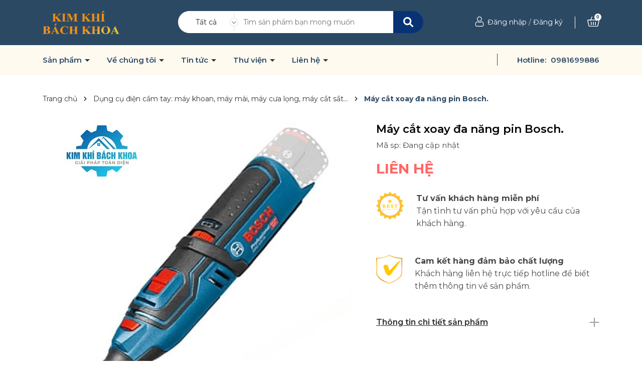

--- FILE ---
content_type: text/html; charset=utf-8
request_url: https://kimkhibachkhoa.com/may-cat-xoay-da-nang-pin-bosch
body_size: 57973
content:
<!DOCTYPE html>
<html lang="vi">
	<head>
		<meta charset="UTF-8" />
		<meta name="theme-color" content="#f02b2b" />
		<link rel="canonical" href="https://kimkhibachkhoa.com/may-cat-xoay-da-nang-pin-bosch"/>
		<meta name='revisit-after' content='2 days' />
		<meta name="viewport" content="width=device-width, minimum-scale=1.0, maximum-scale=1.0, user-scalable=no">	
		<meta name="robots" content="noodp,index,follow" />
		<meta name="description" content="Máy cắt xoay đa năng pin Bosch GRO 12V-35 (Solo) là dòng sản phẩm cao cấp thuộc thế hệ mới nhất của Bosch. Với kiểu dáng thiết kế mạnh mẽ, chuyên nghiệp kết hợp cùng với nhiều tính năng hỗ trợ hiện đại sẽ đảm bảo đem lại mức hiệu năng tốt nhất trong công việc hằng của bạn lẫn kéo dài mức tuổi thọ cho máy. Đây là sản ph">
		<title>Máy cắt xoay đa năng pin Bosch.		</title>
		<meta name="keywords" content="Máy cắt xoay đa năng pin Bosch., Dụng cụ điện cầm tay: máy khoan, máy mài, máy cưa lọng, máy cắt sắt..., Dụng cụ cầm tay, Kim khí Bách Khoa, kimkhibachkhoa.com"/>		
		

	<meta property="og:type" content="product">
	<meta property="og:title" content="Máy cắt xoay đa năng pin Bosch.">
	
		<meta property="og:image" content="https://bizweb.dktcdn.net/thumb/grande/100/398/248/products/may-cat-xoay-da-nang-pin-bosch-gro-12v-35-solo-1603851069.jpg?v=1604571465043">
		<meta property="og:image:secure_url" content="https://bizweb.dktcdn.net/thumb/grande/100/398/248/products/may-cat-xoay-da-nang-pin-bosch-gro-12v-35-solo-1603851069.jpg?v=1604571465043">
	
	<meta property="og:price:amount" content="0">
	<meta property="og:price:currency" content="VND">

<meta property="og:description" content="Máy cắt xoay đa năng pin Bosch GRO 12V-35 (Solo) là dòng sản phẩm cao cấp thuộc thế hệ mới nhất của Bosch. Với kiểu dáng thiết kế mạnh mẽ, chuyên nghiệp kết hợp cùng với nhiều tính năng hỗ trợ hiện đại sẽ đảm bảo đem lại mức hiệu năng tốt nhất trong công việc hằng của bạn lẫn kéo dài mức tuổi thọ cho máy. Đây là sản ph">
<meta property="og:url" content="https://kimkhibachkhoa.com/may-cat-xoay-da-nang-pin-bosch">
<meta property="og:site_name" content="Kim khí Bách Khoa">	
		<link rel="icon" href="//bizweb.dktcdn.net/100/398/248/themes/882561/assets/favicon.png?1762748399784" type="image/x-icon" />
		<link rel="preload" as="script" href="//bizweb.dktcdn.net/100/398/248/themes/882561/assets/jquery.js?1762748399784" />
		<script src="//bizweb.dktcdn.net/100/398/248/themes/882561/assets/jquery.js?1762748399784" type="text/javascript"></script>
		<link rel="preload" as="script" href="//bizweb.dktcdn.net/100/398/248/themes/882561/assets/swiper.js?1762748399784" />
		<script src="//bizweb.dktcdn.net/100/398/248/themes/882561/assets/swiper.js?1762748399784" type="text/javascript"></script>
		<link rel="preload" as="script" href="//bizweb.dktcdn.net/100/398/248/themes/882561/assets/lazy.js?1762748399784" />
		<script src="//bizweb.dktcdn.net/100/398/248/themes/882561/assets/lazy.js?1762748399784" type="text/javascript"></script>
		<link rel="preload" as='style'  type="text/css" href="//bizweb.dktcdn.net/100/398/248/themes/882561/assets/bootstrap-4-3-min.css?1762748399784">
<link rel="preload" as='style' type="text/css" href="//bizweb.dktcdn.net/100/398/248/themes/882561/assets/main.scss.css?1762748399784">
<link rel="preload" as='style'  type="text/css" href="//bizweb.dktcdn.net/100/398/248/themes/882561/assets/index.scss.css?1762748399784">
<link rel="preload" as='style'  type="text/css" href="//bizweb.dktcdn.net/100/398/248/themes/882561/assets/404page.scss.css?1762748399784">
<link rel="preload" as='style'  type="text/css" href="//bizweb.dktcdn.net/100/398/248/themes/882561/assets/quickviews_popup_cart.scss.css?1762748399784">
<style>
	:root {
		--mainColor: #2c4964;
		--textColor: #231f20;
	}
</style>
<link rel="stylesheet" href="//bizweb.dktcdn.net/100/398/248/themes/882561/assets/bootstrap-4-3-min.css?1762748399784">
<link href="//bizweb.dktcdn.net/100/398/248/themes/882561/assets/main.scss.css?1762748399784" rel="stylesheet" type="text/css" media="all" />	
<link rel="preload" as='style' type="text/css" href="https://fonts.googleapis.com/css2?family=Roboto:wght@300;400;500;700&display=swap">
<link href="//bizweb.dktcdn.net/100/398/248/themes/882561/assets/breadcrumb_style.scss.css?1762748399784" rel="stylesheet" type="text/css" media="all" />






<link href="//bizweb.dktcdn.net/100/398/248/themes/882561/assets/product_style.scss.css?1762748399784" rel="stylesheet" type="text/css" media="all" />




<link href="//bizweb.dktcdn.net/100/398/248/themes/882561/assets/quickviews_popup_cart.scss.css?1762748399784" rel="stylesheet" type="text/css" media="all" />
		<script>
	var Bizweb = Bizweb || {};
	Bizweb.store = 'kimkhibachkhoa.mysapo.net';
	Bizweb.id = 398248;
	Bizweb.theme = {"id":882561,"name":"Công ty cổ phần công nghệ và thiết bị kim khí Bách Khoa","role":"main"};
	Bizweb.template = 'product';
	if(!Bizweb.fbEventId)  Bizweb.fbEventId = 'xxxxxxxx-xxxx-4xxx-yxxx-xxxxxxxxxxxx'.replace(/[xy]/g, function (c) {
	var r = Math.random() * 16 | 0, v = c == 'x' ? r : (r & 0x3 | 0x8);
				return v.toString(16);
			});		
</script>
<script>
	(function () {
		function asyncLoad() {
			var urls = ["//bwstatistics.sapoapps.vn/genscript/script.js?store=kimkhibachkhoa.mysapo.net","//newproductreviews.sapoapps.vn/assets/js/productreviews.min.js?store=kimkhibachkhoa.mysapo.net"];
			for (var i = 0; i < urls.length; i++) {
				var s = document.createElement('script');
				s.type = 'text/javascript';
				s.async = true;
				s.src = urls[i];
				var x = document.getElementsByTagName('script')[0];
				x.parentNode.insertBefore(s, x);
			}
		};
		window.attachEvent ? window.attachEvent('onload', asyncLoad) : window.addEventListener('load', asyncLoad, false);
	})();
</script>


<script>
	window.BizwebAnalytics = window.BizwebAnalytics || {};
	window.BizwebAnalytics.meta = window.BizwebAnalytics.meta || {};
	window.BizwebAnalytics.meta.currency = 'VND';
	window.BizwebAnalytics.tracking_url = '/s';

	var meta = {};
	
	meta.product = {"id": 19637080, "vendor": "KIM KHÍ BÁCH KHOA", "name": "Máy cắt xoay đa năng pin Bosch.",
	"type": "Máy cắt xoay đa năng pin Bosch", "price": 0 };
	
	
	for (var attr in meta) {
	window.BizwebAnalytics.meta[attr] = meta[attr];
	}
</script>

	
		<script src="/dist/js/stats.min.js?v=96f2ff2"></script>
	












		
		<script>var ProductReviewsAppUtil=ProductReviewsAppUtil || {};ProductReviewsAppUtil.store={name: 'Kim khí Bách Khoa'};</script>
		
<script type="application/ld+json">
        {
        "@context": "http://schema.org",
        "@type": "BreadcrumbList",
        "itemListElement": 
        [
            {
                "@type": "ListItem",
                "position": 1,
                "item": 
                {
                  "@id": "https://kimkhibachkhoa.com",
                  "name": "Trang chủ"
                }
            },
      
            {
                "@type": "ListItem",
                "position": 2,
                "item": 
                {
                  "@id": "https://kimkhibachkhoa.com/may-cat-xoay-da-nang-pin-bosch",
                  "name": "Máy cắt xoay đa năng pin Bosch."
                }
            }
      
        
      
      
      
      
    
        ]
        }
</script>

		<script>
			$(document).ready(function ($) {
				awe_lazyloadImage();
			});
			function awe_lazyloadImage() {
				var ll = new LazyLoad({
					elements_selector: ".lazyload",
					load_delay: 100,
					threshold: 0
				});
			} window.awe_lazyloadImage=awe_lazyloadImage;
		</script>
	</head>
	<body>
		<div class="opacity_menu"></div>
<header class="header">
	<div class="topbar">
		<div class="container">
			<div class="row">
				<div class="col-lg-3 col-5 contact-header">
					
					<a href="/" class="logo" title="Logo">	
						<img width="153" height="40" src="//bizweb.dktcdn.net/100/398/248/themes/882561/assets/logo.png?1762748399784" alt="Kim khí Bách Khoa">
					</a>
					
				</div>
				<div class="col-lg-5 col-12 search">
					<div class="header_search">
	<form class="input-group search-bar" action="/search" method="get" role="search">
		<div class="collection-selector hidden-xs hidden-sm">
			<div class="search_text">Tất cả</div>
			<div id="search_info" class="list_search" style="display: none;">
				  
				<div class="search_item" data-coll-id="3149262" title="Dụng cụ cắt">Dụng cụ cắt</div>
				  
				<div class="search_item" data-coll-id="3149247" title="Vật tư Kính quang học">Vật tư Kính quang học</div>
				  
				<div class="search_item" data-coll-id="3149246" title="Vật tư Thép kĩ thuật">Vật tư Thép kĩ thuật</div>
				  
				<div class="search_item" data-coll-id="3149101" title="Vật liệu và vật tư chuyên dụng">Vật liệu và vật tư chu...</div>
				  
				<div class="search_item" data-coll-id="2318312" title="Linh kiện Khuôn mẫu">Linh kiện Khuôn mẫu</div>
				  
				<div class="search_item" data-coll-id="2315619" title="Phụ kiện vòng bi">Phụ kiện vòng bi</div>
				  
				<div class="search_item" data-coll-id="2315616" title="Vòng bi - Bạc đạn kim">Vòng bi - Bạc đạn kim</div>
				  
				<div class="search_item" data-coll-id="2315615" title="Vòng bi - Bạc đạn tiếp xúc 4 điểm">Vòng bi - Bạc đạn tiếp...</div>
				  
				<div class="search_item" data-coll-id="2315613" title="Vòng bi - Bạc đạn côn">Vòng bi - Bạc đạn côn</div>
				  
				<div class="search_item" data-coll-id="2315608" title="Vòng bi - Bạc đạn tiếp xúc góc hai dãy">Vòng bi - Bạc đạn tiếp...</div>
				  
				<div class="search_item" data-coll-id="2315607" title="Vòng bi - Bạc đạn chặn trục">Vòng bi - Bạc đạn chặn...</div>
				  
				<div class="search_item" data-coll-id="2315606" title="Vòng bi - Bạc đạn cầu tự lựa">Vòng bi - Bạc đạn cầu ...</div>
				  
				<div class="search_item" data-coll-id="2315605" title="Vòng bi - Bạc đạn đũa">Vòng bi - Bạc đạn đũa</div>
				  
				<div class="search_item" data-coll-id="2315604" title="Vòng bi - Bạc đạn tang trống chặn trục">Vòng bi - Bạc đạn tang...</div>
				  
				<div class="search_item" data-coll-id="2315603" title="Vòng bi - Bạc đạn tang trống">Vòng bi - Bạc đạn tang...</div>
				  
				<div class="search_item" data-coll-id="2315602" title="Vòng bi - Bạc đạn đỡ cầu chặn">Vòng bi - Bạc đạn đỡ c...</div>
				  
				<div class="search_item" data-coll-id="2315597" title="Dụng cụ cơ khí khác">Dụng cụ cơ khí khác</div>
				  
				<div class="search_item" data-coll-id="2315592" title="Hộp đựng dụng cụ">Hộp đựng dụng cụ</div>
				  
				<div class="search_item" data-coll-id="2315591" title="Dụng cụ cầm tay: Cờ lê, mỏ lết, kìm, kéo, chổi đánh rỉ...">Dụng cụ cầm tay: Cờ lê...</div>
				  
				<div class="search_item" data-coll-id="2315590" title="Dụng cụ điện cầm tay: máy khoan, máy mài, máy cưa lọng, máy cắt sắt...">Dụng cụ điện cầm tay: ...</div>
				  
				<div class="search_item" data-coll-id="2315587" title="Nivo cân bằng">Nivo cân bằng</div>
				  
				<div class="search_item" data-coll-id="2315586" title="Kính hiển vi cầm tay">Kính hiển vi cầm tay</div>
				  
				<div class="search_item" data-coll-id="2315585" title="Bàn đá Granite Mitutoyo">Bàn đá Granite Mitutoyo</div>
				  
				<div class="search_item" data-coll-id="2315583" title="MÁY ĐO MITUTOYO">MÁY ĐO MITUTOYO</div>
				  
				<div class="search_item" data-coll-id="2315582" title="CHÂN ĐẾ DỤNG CỤ ĐO NHỎ">CHÂN ĐẾ DỤNG CỤ ĐO NHỎ</div>
				  
				<div class="search_item" data-coll-id="2315581" title="BỘ CĂN MẪU">BỘ CĂN MẪU</div>
				  
				<div class="search_item" data-coll-id="2315576" title="DƯỠNG ĐO GÓC CÁC LOẠI">DƯỠNG ĐO GÓC CÁC LOẠI</div>
				  
				<div class="search_item" data-coll-id="2315571" title="ĐỒNG HỒ SO">ĐỒNG HỒ SO</div>
				  
				<div class="search_item" data-coll-id="2315570" title="PANME ĐO TRONG">PANME ĐO TRONG</div>
				  
				<div class="search_item" data-coll-id="2315569" title="PANME ĐO NGOÀI">PANME ĐO NGOÀI</div>
				  
				<div class="search_item" data-coll-id="2315568" title="THƯỚC ĐO SÂU">THƯỚC ĐO SÂU</div>
				  
				<div class="search_item" data-coll-id="2315566" title="THƯỚC ĐO ĐỘ DÀY">THƯỚC ĐO ĐỘ DÀY</div>
				  
				<div class="search_item" data-coll-id="2315565" title="THƯỚC ĐO CAO">THƯỚC ĐO CAO</div>
				  
				<div class="search_item" data-coll-id="2315564" title="THƯỚC CẶP">THƯỚC CẶP</div>
				  
				<div class="search_item" data-coll-id="2315563" title="MŨI TARO">MŨI TARO</div>
				  
				<div class="search_item" data-coll-id="2315557" title="DAO DOA">DAO DOA</div>
				  
				<div class="search_item" data-coll-id="2315556" title="MÀI - CÀ">MÀI - CÀ</div>
				  
				<div class="search_item" data-coll-id="2315555" title="MŨI KHOAN">MŨI KHOAN</div>
				  
				<div class="search_item" data-coll-id="2315554" title="DAO PHAY">DAO PHAY</div>
				  
				<div class="search_item" data-coll-id="2315549" title="DAO TIỆN">DAO TIỆN</div>
				  
				<div class="search_item" data-coll-id="2312238" title="Các loại vòng bi">Các loại vòng bi</div>
				  
				<div class="search_item" data-coll-id="2312237" title="Dụng cụ cầm tay">Dụng cụ cầm tay</div>
				  
				<div class="search_item" data-coll-id="2312236" title="Thiết bị đo lường">Thiết bị đo lường</div>
				  
				<div class="search_item" data-coll-id="2312235" title="Dụng cụ cắt gọt">Dụng cụ cắt gọt</div>
				  
				<div class="search_item" data-coll-id="2303293" title="Sản phẩm mới">Sản phẩm mới</div>
				  
				<div class="search_item" data-coll-id="2303292" title="Trang chủ">Trang chủ</div>
				  
				<div class="search_item" data-coll-id="2303291" title="Sản phẩm khuyến mãi">Sản phẩm khuyến mãi</div>
				  
				<div class="search_item" data-coll-id="2303290" title="Sản phẩm nổi bật">Sản phẩm nổi bật</div>
				
				<div class="liner_search"></div>
				<div class="search_item active" data-coll-id="0">Tất cả</div>
			</div>
		</div>
		<input type="search" name="query" value="" placeholder="Tìm sản phẩm bạn mong muốn" class="input-group-field st-default-search-input search-text" autocomplete="off" required>
		<span class="input-group-btn">
			<button class="btn icon-fallback-text">
				<svg xmlns="http://www.w3.org/2000/svg" viewBox="0 0 512 512"><path d="M500.3 443.7l-119.7-119.7c27.22-40.41 40.65-90.9 33.46-144.7C401.8 87.79 326.8 13.32 235.2 1.723C99.01-15.51-15.51 99.01 1.724 235.2c11.6 91.64 86.08 166.7 177.6 178.9c53.8 7.189 104.3-6.236 144.7-33.46l119.7 119.7c15.62 15.62 40.95 15.62 56.57 0C515.9 484.7 515.9 459.3 500.3 443.7zM79.1 208c0-70.58 57.42-128 128-128s128 57.42 128 128c0 70.58-57.42 128-128 128S79.1 278.6 79.1 208z"/></svg>
			</button>
		</span>
	</form>
</div>
				</div>
				<div class="col-lg-4 col-7 account-header">
					<div class="account">
						<svg xmlns="http://www.w3.org/2000/svg" width="24" height="24" viewBox="0 0 24 24" fill="none">
							<path d="M11.8575 11.6341C13.181 11.6341 14.327 11.1594 15.2635 10.2228C16.1998 9.28636 16.6747 8.14058 16.6747 6.81689C16.6747 5.49365 16.2 4.34771 15.2634 3.41098C14.3268 2.4747 13.1809 2 11.8575 2C10.5338 2 9.388 2.4747 8.45157 3.41113C7.51514 4.34756 7.04028 5.49349 7.04028 6.81689C7.04028 8.14058 7.51514 9.28652 8.45157 10.2229C9.3883 11.1592 10.5342 11.6341 11.8575 11.6341V11.6341ZM9.28042 4.23983C9.99896 3.5213 10.8418 3.17203 11.8575 3.17203C12.8729 3.17203 13.716 3.5213 14.4347 4.23983C15.1532 4.95852 15.5026 5.80157 15.5026 6.81689C15.5026 7.83251 15.1532 8.6754 14.4347 9.39409C13.716 10.1128 12.8729 10.4621 11.8575 10.4621C10.8422 10.4621 9.99926 10.1126 9.28042 9.39409C8.56173 8.67556 8.21231 7.83251 8.21231 6.81689C8.21231 5.80157 8.56173 4.95852 9.28042 4.23983Z" fill="white"/>
							<path d="M20.2863 17.379C20.2592 16.9893 20.2046 16.5642 20.1242 16.1153C20.043 15.663 19.9385 15.2354 19.8134 14.8447C19.684 14.4408 19.5084 14.0419 19.2909 13.6597C19.0656 13.2629 18.8007 12.9175 18.5034 12.6332C18.1926 12.3358 17.812 12.0967 17.372 11.9223C16.9334 11.7488 16.4475 11.6609 15.9276 11.6609C15.7234 11.6609 15.526 11.7447 15.1447 11.9929C14.91 12.146 14.6355 12.323 14.3291 12.5188C14.0671 12.6857 13.7122 12.8421 13.2738 12.9837C12.8461 13.1221 12.4118 13.1923 11.983 13.1923C11.5546 13.1923 11.1203 13.1221 10.6923 12.9837C10.2544 12.8423 9.89931 12.6859 9.63778 12.5189C9.33428 12.325 9.05962 12.148 8.82143 11.9928C8.44042 11.7445 8.24297 11.6608 8.03881 11.6608C7.51879 11.6608 7.03295 11.7488 6.59457 11.9225C6.15481 12.0966 5.77411 12.3357 5.46298 12.6334C5.16574 12.9178 4.90085 13.2631 4.67563 13.6597C4.45849 14.0419 4.28271 14.4406 4.15332 14.8448C4.02835 15.2356 3.92383 15.663 3.84265 16.1153C3.76208 16.5636 3.70761 16.9888 3.6806 17.3794C3.65405 17.7614 3.64062 18.1589 3.64062 18.5605C3.64062 19.6045 3.9725 20.4497 4.62695 21.073C5.27331 21.6881 6.12841 21.9999 7.1686 21.9999H16.7987C17.8386 21.9999 18.6937 21.6881 19.3402 21.073C19.9948 20.4501 20.3267 19.6046 20.3267 18.5603C20.3265 18.1573 20.313 17.7598 20.2863 17.379V17.379ZM18.5321 20.2238C18.105 20.6303 17.538 20.8279 16.7986 20.8279H7.1686C6.42901 20.8279 5.862 20.6303 5.43506 20.224C5.0162 19.8253 4.81265 19.281 4.81265 18.5605C4.81265 18.1857 4.82501 17.8157 4.84973 17.4605C4.87384 17.112 4.92312 16.7291 4.99621 16.3223C5.06839 15.9206 5.16025 15.5435 5.2695 15.2022C5.37433 14.8749 5.5173 14.5508 5.69461 14.2386C5.86383 13.941 6.05853 13.6858 6.27337 13.4801C6.47433 13.2877 6.72763 13.1302 7.02609 13.0121C7.30212 12.9028 7.61233 12.843 7.94909 12.834C7.99013 12.8558 8.06322 12.8975 8.18163 12.9747C8.42257 13.1317 8.70028 13.3108 9.00728 13.5069C9.35335 13.7276 9.79921 13.9268 10.3319 14.0988C10.8765 14.2749 11.4319 14.3643 11.9832 14.3643C12.5345 14.3643 13.0901 14.2749 13.6344 14.099C14.1675 13.9267 14.6132 13.7276 14.9597 13.5066C15.2739 13.3058 15.5438 13.1319 15.7848 12.9747C15.9032 12.8976 15.9763 12.8558 16.0173 12.834C16.3542 12.843 16.6644 12.9028 16.9406 13.0121C17.2389 13.1302 17.4922 13.2878 17.6932 13.4801C17.908 13.6856 18.1027 13.9409 18.2719 14.2387C18.4494 14.5508 18.5925 14.875 18.6972 15.202C18.8066 15.5438 18.8986 15.9207 18.9706 16.3222C19.0436 16.7297 19.093 17.1127 19.1171 17.4606V17.4609C19.142 17.8148 19.1545 18.1846 19.1547 18.5605C19.1545 19.2811 18.951 19.8253 18.5321 20.2238V20.2238Z" fill="white"/>
						</svg>
						<div class="list-unstyled">
							
							<a class="btnx" href="/account/login" title="Đăng nhập">Đăng nhập</a>
							<span>/</span>
							<a href="/account/register" title="Đăng ký">Đăng ký</a>
							
						</div>
					</div>
					<div class="block-cart">
						<a href="/cart" class="header-cart" aria-label="Xem giỏ hàng" title="Giỏ hàng">
							<svg xmlns="http://www.w3.org/2000/svg" width="20" height="20" viewBox="0 0 20 20" fill="none">
								<g clip-path="url(#clip0_2_75)">
									<path d="M19.7031 7.22905C19.439 6.89772 19.0428 6.70764 18.616 6.70764H14.7643L12.6756 1.9251C12.5461 1.62858 12.2007 1.49307 11.9042 1.62264C11.6076 1.75213 11.4722 2.09756 11.6017 2.39412L13.4855 6.70768H6.51449L8.39828 2.39412C8.52778 2.09756 8.39238 1.75217 8.09582 1.62264C7.7993 1.49307 7.45387 1.6285 7.32438 1.9251L5.23574 6.70768H1.38403C0.957229 6.70768 0.561018 6.89772 0.296916 7.22909C0.0376587 7.5544 -0.0580053 7.9726 0.0344556 8.37659L2.09137 17.361C2.235 17.9883 2.78996 18.4264 3.44094 18.4264H16.5591C17.21 18.4264 17.765 17.9883 17.9086 17.361L19.9655 8.37655C20.058 7.97256 19.9623 7.55436 19.7031 7.22905ZM16.5591 17.2545H3.44094C3.34145 17.2545 3.2543 17.1893 3.23371 17.0994L1.1768 8.11506C1.16067 8.04456 1.18774 7.99151 1.21336 7.95944C1.23711 7.9296 1.2909 7.87956 1.38403 7.87956H4.72399L4.57051 8.231C4.44102 8.52757 4.57641 8.87296 4.87297 9.00249C4.9493 9.03585 5.02883 9.05163 5.10715 9.05163C5.33301 9.05163 5.54824 8.92026 5.64442 8.70007L6.00274 7.87964H13.9973L14.3557 8.70007C14.4518 8.9203 14.6671 9.05163 14.8929 9.05163C14.9712 9.05163 15.0508 9.03585 15.1271 9.00249C15.4237 8.87299 15.5591 8.52757 15.4296 8.231L15.2761 7.87956H18.6161C18.7092 7.87956 18.763 7.9296 18.7867 7.95944C18.8123 7.99155 18.8394 8.0446 18.8233 8.11503L16.7664 17.0994C16.7457 17.1893 16.6586 17.2545 16.5591 17.2545Z" fill="white"/>
									<path d="M6.48438 10.4186C6.16078 10.4186 5.89844 10.6809 5.89844 11.0045V15.3014C5.89844 15.625 6.16078 15.8873 6.48438 15.8873C6.80797 15.8873 7.07031 15.625 7.07031 15.3014V11.0045C7.07031 10.6809 6.80801 10.4186 6.48438 10.4186Z" fill="white"/>
									<path d="M10 10.4186C9.67641 10.4186 9.41406 10.6809 9.41406 11.0045V15.3014C9.41406 15.625 9.67641 15.8873 10 15.8873C10.3236 15.8873 10.5859 15.625 10.5859 15.3014V11.0045C10.5859 10.6809 10.3236 10.4186 10 10.4186Z" fill="white"/>
									<path d="M13.5156 10.4186C13.192 10.4186 12.9297 10.6809 12.9297 11.0045V15.3014C12.9297 15.625 13.192 15.8873 13.5156 15.8873C13.8392 15.8873 14.1016 15.625 14.1016 15.3014V11.0045C14.1015 10.6809 13.8392 10.4186 13.5156 10.4186Z" fill="white"/>
								</g>
								<defs>
									<clipPath id="clip0_2_75">
										<rect width="20" height="20" fill="white"/>
									</clipPath>
								</defs>
							</svg>
							<span class="count_item_pr">0</span>
						</a>
						<div class="top-cart-content">					
							<div class="CartHeaderContainer">
							</div>
						</div>
						
					</div>
				</div>
			</div>
		</div>
	</div>

</header>
<div class="header-menu">
	<div class="container">
		<div class="row">
			<div class="col-lg-9 col-12 col-menu">
				<div class="menu-bar d-lg-none d-block">
					<svg xmlns="http://www.w3.org/2000/svg" width="18" height="12" viewBox="0 0 18 12" fill="none">
						<path d="M6 2V0H18V2H6Z" fill="#FE9614"/>
						<path d="M0 7H18V5H0V7Z" fill="#FE9614"/>
						<path d="M6 12H18V10H6V12Z" fill="#FE9614"/>
					</svg>
				</div>
				<nav class="header-nav">
	<ul class="item_big">
		<li class="nav-item ">
			<a class="a-img caret-down" href="/collections/all" title="Sản phẩm">
				Sản phẩm
			</a>
			<i class="fa fa-caret-down"></i>
			<ul class="item_small">
				<li>
					<a class="caret-down" href="/vat-lieu-va-vat-tu-chuyen-dung" title="Vật liệu và vật tư chuyên dụng">
						Vật liệu và vật tư chuyên dụng 
					</a>
					<i class="fa fa-caret-down"></i>
					<ul>
						<li>
							<a href="/vat-tu-thep-ki-thuat" title="Vật tư Thép kĩ thuật" class="a3">Vật tư Thép kĩ thuật</a>
						</li>
						<li>
							<a href="/vat-tu-kinh-quang-hoc" title="Vật tư Kính quang học" class="a3">Vật tư Kính quang học</a>
						</li>
					</ul>
				</li>
				<li>
					<a class="caret-down" href="/dung-cu-cat" title="Dụng cụ cắt">
						Dụng cụ cắt 
					</a>
					<i class="fa fa-caret-down"></i>
					<ul>
						<li>
							<a href="/dao-phay" title="DAO PHAY" class="a3">DAO PHAY</a>
						</li>
						<li>
							<a href="/dao-doa" title="DAO DOA" class="a3">DAO DOA</a>
						</li>
						<li>
							<a href="/mui-khoan" title="MŨI KHOAN" class="a3">MŨI KHOAN</a>
						</li>
						<li>
							<a href="/dao-tien" title="DAO TIỆN" class="a3">DAO TIỆN</a>
						</li>
						<li>
							<a href="/mai-ca" title="MÀI - CÀ" class="a3">MÀI - CÀ</a>
						</li>
					</ul>
				</li>
				<li>
					<a class="caret-down" href="/dung-cu-cam-tay" title="Vật tư kim khí">
						Vật tư kim khí 
					</a>
					<i class="fa fa-caret-down"></i>
					<ul>
						<li>
							<a href="/dung-cu-cam-tay" title="Dụng cụ cầm tay" class="a3">Dụng cụ cầm tay</a>
						</li>
						<li>
							<a href="/hop-dung-dung-cu" title="Hộp đựng dụng cụ" class="a3">Hộp đựng dụng cụ</a>
						</li>
						<li>
							<a href="/dung-cu-cam-tay-co-le-mo-let-kim-keo-choi-danh-ri" title="Dụng cụ cầm tay: Cờ lê, mỏ lết, kìm, kéo, chổi đánh rỉ..." class="a3">Dụng cụ cầm tay: Cờ lê, mỏ lết, kìm, kéo, chổi đánh rỉ...</a>
						</li>
						<li>
							<a href="/dung-cu-dien-cam-tay-may-khoan-may-mai-may-cua-long-may-cat-sat" title="Dụng cụ điện cầm tay: máy khoan, máy mài, máy cưa lọng, máy cắt sắt..." class="a3">Dụng cụ điện cầm tay: máy khoan, máy mài, máy cưa lọng, máy cắt sắt...</a>
						</li>
					</ul>
				</li>
				<li>
					<a class="caret-down" href="/cac-loai-vong-bi" title="Vòng bi">
						Vòng bi 
					</a>
					<i class="fa fa-caret-down"></i>
					<ul>
						<li>
							<a href="/vong-bi-bac-dan-kim" title="Vòng bi - Bạc đạn kim" class="a3">Vòng bi - Bạc đạn kim</a>
						</li>
						<li>
							<a href="/vong-bi-bac-dan-con" title="Vòng bi - Bạc đạn côn" class="a3">Vòng bi - Bạc đạn côn</a>
						</li>
						<li>
							<a href="/vong-bi-bac-dan-chan-truc" title="Vòng bi - Bạc đạn chặn trục" class="a3">Vòng bi - Bạc đạn chặn trục</a>
						</li>
						<li>
							<a href="/vong-bi-bac-dan-cau-tu-lua" title="Vòng bi - Bạc đạn cầu tự lựa" class="a3">Vòng bi - Bạc đạn cầu tự lựa</a>
						</li>
						<li>
							<a href="/vong-bi-bac-dan-tang-trong-chan-truc" title="Vòng bi - Bạc đạn tang trống chặn trục" class="a3">Vòng bi - Bạc đạn tang trống chặn trục</a>
						</li>
						<li>
							<a href="/vong-bi-bac-dan-do-cau-chan" title="Vòng bi - Bạc đạn đỡ cầu chặn" class="a3">Vòng bi - Bạc đạn đỡ cầu chặn</a>
						</li>
					</ul>
				</li>
				<li>
					<a class="caret-down" href="/thiet-bi-do-luong" title="Thiết bị đo lường">
						Thiết bị đo lường 
					</a>
					<i class="fa fa-caret-down"></i>
					<ul>
						<li>
							<a href="/thuoc-cap" title="THƯỚC CẶP" class="a3">THƯỚC CẶP</a>
						</li>
						<li>
							<a href="/thuoc-do-cao" title="THƯỚC ĐO CAO" class="a3">THƯỚC ĐO CAO</a>
						</li>
						<li>
							<a href="/thuoc-do-do-day" title="THƯỚC ĐO ĐỘ DÀY" class="a3">THƯỚC ĐO ĐỘ DÀY</a>
						</li>
						<li>
							<a href="/thuoc-do-sau" title="THƯỚC ĐO SÂU" class="a3">THƯỚC ĐO SÂU</a>
						</li>
						<li>
							<a href="/panme-do-ngoai" title="PANME ĐO NGOÀI" class="a3">PANME ĐO NGOÀI</a>
						</li>
						<li>
							<a href="/panme-do-trong" title="PANME ĐO TRONG" class="a3">PANME ĐO TRONG</a>
						</li>
						<li>
							<a href="/dong-ho-so" title="ĐỒNG HỒ SO" class="a3">ĐỒNG HỒ SO</a>
						</li>
						<li>
							<a href="/duong-do-goc-cac-loai" title="DƯỠNG ĐO GÓC CÁC LOẠI" class="a3">DƯỠNG ĐO GÓC CÁC LOẠI</a>
						</li>
						<li>
							<a href="/bo-can-mau" title="BỘ CĂN MẪU" class="a3">BỘ CĂN MẪU</a>
						</li>
						<li>
							<a href="/chan-de-dung-cu-do-nho" title="CHÂN ĐẾ DỤNG CỤ ĐO NHỎ" class="a3">CHÂN ĐẾ DỤNG CỤ ĐO NHỎ</a>
						</li>
						<li>
							<a href="/may-do-mitutoyo" title="MÁY ĐO MITUTOYO" class="a3">MÁY ĐO MITUTOYO</a>
						</li>
						<li>
							<a href="/ban-da-granite-mitutoyo" title="Bàn đá Granite Mitutoyo" class="a3">Bàn đá Granite Mitutoyo</a>
						</li>
						<li>
							<a href="/kinh-hien-vi-cam-tay" title="Kính hiển vi cầm tay" class="a3">Kính hiển vi cầm tay</a>
						</li>
						<li>
							<a href="/nivo-can-bang" title="Nivo cân bằng" class="a3">Nivo cân bằng</a>
						</li>
					</ul>
				</li>
			</ul>
		</li>
		<li class="nav-item ">
			<a class="a-img caret-down" href="/gioi-thieu" title="Về chúng tôi">
				Về chúng tôi
			</a>
			<i class="fa fa-caret-down"></i>
			<ul class="item_small">
				<li>
					<a class="caret-down" href="/gioi-thieu-ctcp-kim-khi-bach-khoa" title="Giới thiệu">
						Giới thiệu 
					</a>
					<i class="fa fa-caret-down"></i>
					<ul>
						<li>
							<a href="/gioi-thieu-ctcp-kim-khi-bach-khoa" title="Giới thiệu" class="a3">Giới thiệu</a>
						</li>
						<li>
							<a href="/su-menh" title="Sứ mệnh" class="a3">Sứ mệnh</a>
						</li>
						<li>
							<a href="/triet-ly-va-tam-nhin" title="Triết lý và tầm nhìn" class="a3">Triết lý và tầm nhìn</a>
						</li>
					</ul>
				</li>
				<li>
					<a class="" href="/su-menh" title="Sứ mệnh">
						Sứ mệnh 
					</a>
				</li>
				<li>
					<a class="" href="/triet-ly-va-tam-nhin" title="Triết lý và tầm nhìn">
						Triết lý và tầm nhìn 
					</a>
				</li>
			</ul>
		</li>
		<li class="nav-item ">
			<a class="a-img caret-down" href="/tin-tuc" title="Tin tức">
				Tin tức
			</a>
			<i class="fa fa-caret-down"></i>
			<ul class="item_small">
				<li>
					<a class="caret-down" href="/tin-tuc" title="Tin tức">
						Tin tức 
					</a>
					<i class="fa fa-caret-down"></i>
					<ul>
						<li>
							<a href="/tin-tuc" title="Tin tức" class="a3">Tin tức</a>
						</li>
						<li>
							<a href="/tin-tuc" title="Sự kiện" class="a3">Sự kiện</a>
						</li>
					</ul>
				</li>
				<li>
					<a class="" href="/tin-tuc" title="Sự kiện">
						Sự kiện 
					</a>
				</li>
			</ul>
		</li>
		<li class="nav-item ">
			<a class="a-img caret-down" href="/thu-vien-anh" title="Thư viện">
				Thư viện
			</a>
			<i class="fa fa-caret-down"></i>
			<ul class="item_small">
				<li>
					<a class="" href="/thu-vien-anh" title="Thư viện ảnh">
						Thư viện ảnh 
					</a>
				</li>
				<li>
					<a class="" href="/thu-vien-anh" title="Thư viện Video">
						Thư viện Video 
					</a>
				</li>
			</ul>
		</li>
		<li class="nav-item ">
			<a class="a-img caret-down" href="/lien-he" title="Liên hệ">
				Liên hệ
			</a>
			<i class="fa fa-caret-down"></i>
			<ul class="item_small">
				<li>
					<a class="caret-down" href="/lien-he" title="Liên hệ">
						Liên hệ 
					</a>
					<i class="fa fa-caret-down"></i>
					<ul>
						<li>
							<a href="/lien-he" title="Liên hệ" class="a3">Liên hệ</a>
						</li>
					</ul>
				</li>
			</ul>
		</li>
	</ul>
</nav>
			</div>
			<div class="col-lg-3 col-search-cart">
				<div class="phone_header">

					<div class="ct-header">
						
						<span>Hotline:</span>
						<a href="tel:0981699886">0981699886</a>
					</div>
				</div>
			</div>
		</div>	
	</div>
</div>		<div class="bodywrap">
			
<section class="bread-crumb">
	<div class="container">
		<ul class="breadcrumb" >					
			<li class="home">
				<a  href="/" ><span >Trang chủ</span></a>						
				<span class="mr_lr">&nbsp;<svg aria-hidden="true" focusable="false" data-prefix="fas" data-icon="chevron-right" role="img" xmlns="http://www.w3.org/2000/svg" viewBox="0 0 320 512" class="svg-inline--fa fa-chevron-right fa-w-10"><path fill="currentColor" d="M285.476 272.971L91.132 467.314c-9.373 9.373-24.569 9.373-33.941 0l-22.667-22.667c-9.357-9.357-9.375-24.522-.04-33.901L188.505 256 34.484 101.255c-9.335-9.379-9.317-24.544.04-33.901l22.667-22.667c9.373-9.373 24.569-9.373 33.941 0L285.475 239.03c9.373 9.372 9.373 24.568.001 33.941z" class=""></path></svg>&nbsp;</span>
			</li>
			
			
			<li>
				<a class="changeurl"  href="/dung-cu-dien-cam-tay-may-khoan-may-mai-may-cua-long-may-cat-sat"><span >Dụng cụ điện cầm tay: máy khoan, máy mài, máy cưa lọng, máy cắt sắt...</span></a>						
				<span class="mr_lr">&nbsp;<svg aria-hidden="true" focusable="false" data-prefix="fas" data-icon="chevron-right" role="img" xmlns="http://www.w3.org/2000/svg" viewBox="0 0 320 512" class="svg-inline--fa fa-chevron-right fa-w-10"><path fill="currentColor" d="M285.476 272.971L91.132 467.314c-9.373 9.373-24.569 9.373-33.941 0l-22.667-22.667c-9.357-9.357-9.375-24.522-.04-33.901L188.505 256 34.484 101.255c-9.335-9.379-9.317-24.544.04-33.901l22.667-22.667c9.373-9.373 24.569-9.373 33.941 0L285.475 239.03c9.373 9.372 9.373 24.568.001 33.941z" class=""></path></svg>&nbsp;</span>
			</li>
			
			<li><strong><span>Máy cắt xoay đa năng pin Bosch.</span></strong><li>
			
		</ul>
	</div>
</section>   
<section class="product layout-product" itemscope itemtype="https://schema.org/Product">	
	<meta itemprop="category" content="Dụng cụ điện cầm tay: máy khoan, máy mài, máy cưa lọng, máy cắt sắt...">
	<meta itemprop="url" content="//kimkhibachkhoa.com/may-cat-xoay-da-nang-pin-bosch">
	<meta itemprop="name" content="Máy cắt xoay đa năng pin Bosch.">
	<meta itemprop="image" content="http://bizweb.dktcdn.net/thumb/grande/100/398/248/products/may-cat-xoay-da-nang-pin-bosch-gro-12v-35-solo-1603851069.jpg?v=1604571465043">
	<meta itemprop="description" content="
Model: GRO 12V-35
Xuất xứ: Trung Quốc
Bảo hành: 12 tháng">
	<div class="d-none" itemprop="brand" itemtype="https://schema.org/Brand" itemscope>
		<meta itemprop="name" content="KIM KHÍ BÁCH KHOA" />
	</div>
	<meta itemprop="model" content="">
	<div class="d-none hidden" itemprop="offers" itemscope itemtype="http://schema.org/Offer">
		<div class="inventory_quantity hidden" itemscope itemtype="http://schema.org/ItemAvailability">
			<span class="a-stock" itemprop="supersededBy">
				Còn hàng
			</span>
		</div>
		<link itemprop="availability" href="http://schema.org/InStock">
		<meta itemprop="priceCurrency" content="VND">
		<meta itemprop="price" content="0">
		<meta itemprop="url" content="https://kimkhibachkhoa.com/may-cat-xoay-da-nang-pin-bosch">
		<span itemprop="UnitPriceSpecification" itemscope itemtype="https://schema.org/Downpayment">
			<meta itemprop="priceType" content="0">
		</span>
		<meta itemprop="priceValidUntil" content="2099-01-01">
	</div>
	<div class="d-none hidden" id="https://kimkhibachkhoa.com" itemprop="seller" itemtype="http://schema.org/Organization" itemscope>
		<meta itemprop="name" content="Kim khí Bách Khoa" />
		<meta itemprop="url" content="https://kimkhibachkhoa.com" />
		<meta itemprop="logo" content="http://bizweb.dktcdn.net/100/398/248/themes/882561/assets/logo.png?1762748399784" />
	</div>
	<div class="container">
		<div class="details-product">
			<div class="row">
				<div class="product-detail-left product-images col-12 col-md-12 col-lg-7">
					<div class="product-image-block relative">
						
						<div class="swiper-container gallery-top">
							<div class="swiper-wrapper" id="lightgallery">
								
								<a class="swiper-slide" data-hash="0" href="//bizweb.dktcdn.net/thumb/1024x1024/100/398/248/products/may-cat-xoay-da-nang-pin-bosch-gro-12v-35-solo-1603851069.jpg?v=1604571465043" title="Click để xem">
									<img height="540" width="540" src="https://bizweb.dktcdn.net/100/398/248/products/may-cat-xoay-da-nang-pin-bosch-gro-12v-35-solo-1603851069.jpg?v=1604571465043" alt="M&#225;y cắt xoay đa năng pin Bosch." data-image="https://bizweb.dktcdn.net/100/398/248/products/may-cat-xoay-da-nang-pin-bosch-gro-12v-35-solo-1603851069.jpg?v=1604571465043" class="img-responsive mx-auto d-block swiper-lazy" />
								</a>
								
							</div>
						</div>
						<div class="block-image">
							<div class="swiper-container gallery-thumbs">
								<div class="swiper-wrapper">
									
									<div class="swiper-slide" data-hash="0">
										<div class="p-100">
											<img height="80" width="80" src="//bizweb.dktcdn.net/thumb/medium/100/398/248/products/may-cat-xoay-da-nang-pin-bosch-gro-12v-35-solo-1603851069.jpg?v=1604571465043" alt="M&#225;y cắt xoay đa năng pin Bosch." data-image="//bizweb.dktcdn.net/100/398/248/products/may-cat-xoay-da-nang-pin-bosch-gro-12v-35-solo-1603851069.jpg?v=1604571465043" class="swiper-lazy" />
										</div>	
									</div>
									
								</div>
							</div>
							<div class="swiper-button-next">
							</div>
							<div class="swiper-button-prev">
							</div>

						</div>
						
					</div>
				</div>
				<div class="details-pro col-12 col-md-12 col-lg-5">
					<h1 class="title-product">Máy cắt xoay đa năng pin Bosch.</h1>
					<div class="sku variant-sku">
						Mã sp:
						
						Đang cập nhật
						
					</div>
					<div class="reviews_details_product ">
						<div class="sapo-product-reviews-badge sapo-product-reviews-badge-detail" data-id="19637080"></div>
					</div>
					<div class="inventory_quantity">
						<span class="mb-break">
							<span class="stock-brand-title">Thương hiệu:</span>
							<span class="a-vendor">
								
								KIM KHÍ BÁCH KHOA
								
							</span>
						</span>
						<span class="line">&nbsp;&nbsp;|&nbsp;&nbsp;</span>
						<span class="mb-break">
							<span class="stock-brand-title">Tình trạng:</span>
							
							
							<span class="a-stock">
								Còn hàng
							</span>
							
							
						</span>
					</div>
					<form enctype="multipart/form-data" data-cart-form id="add-to-cart-form" action="/cart/add" method="post" class="form-inline">
						<div class="price-box clearfix">
							
							<div class="special-price">
								<span class="price product-price">Liên hệ </span>
								<meta itemprop="price" content="0">
								<meta itemprop="priceCurrency" content="VND">
							</div> <!-- Hết hàng -->
							
						</div>
						

						<div class="product-summary">
							<div class="rte">
								
								<ul>
<li>Model: GRO 12V-35</li>
<li>Xuất xứ: Trung Quốc</li>
<li>Bảo hành: 12 tháng</li></ul>
								
							</div>
						</div>
						<div class="form-product">
							
							<div class="box-variant clearfix ">
								
								<input type="hidden" id="one_variant" name="variantId" value="37909158" />
								
							</div>
							<div class="service_product">
								<div class="service">
									<a><img class="img-responsive" src="//bizweb.dktcdn.net/100/398/248/themes/882561/assets/iamge_product2.png?1762748399784"/></a>
									<div class="title_text">
										<p class="title">Tư vấn khách hàng miễn phí</p>
										<p class="text">Tận tình tư vấn phù hợp với yêu cầu của khách hàng.</p>
									</div>
								</div>
								<div class="service">
									<a><img class="img-responsive" src="//bizweb.dktcdn.net/100/398/248/themes/882561/assets/iamge_product1.png?1762748399784"/></a>
									<div class="title_text">
										<p class="title">Cam kết hàng đảm bảo chất lượng</p>
										<p class="text">Khách hàng liên hệ trực tiếp hotline để biết thêm thông tin về sản phẩm.</p>
									</div>
								</div>
							</div>
							<div class="clearfix form-group d-none ">
								<div class="flex-quantity">
									<div class="qty-ant clearfix custom-btn-number ">
										<label>Số lượng:</label>
										<div class="custom custom-btn-numbers clearfix input_number_product">		
											<button onclick="var result = document.getElementById('qty'); var qty = result.value; if( !isNaN(qty) & qty > 1 ) result.value--;return false;" class="btn-minus btn-cts" type="button">–</button>
											<input aria-label="Số lượng" type="text" class="qty input-text" id="qty" name="quantity" size="4" value="1" maxlength="3" onkeypress="if ( isNaN(this.value + String.fromCharCode(event.keyCode) )) return false;" onchange="if(this.value == 0)this.value=1;" />
											<button onclick="var result = document.getElementById('qty'); var qty = result.value; if( !isNaN(qty)) result.value++;return false;" class="btn-plus btn-cts" type="button">+</button>
										</div>
									</div>
									<div class="btn-mua">
																			
										<button type="button" class="btn btn-lg btn-gray btn_buy btn-buy-now">Mua ngay</button>
										
									</div>
									<div class="btn-mua button_actions clearfix">
											
										<button type="submit" class="btn btn_base normal_button btn_add_cart add_to_cart btn-cart">
											<span class="txt-main text_1">Thêm vào giỏ hàng</span>
										</button>
										
									</div>
								</div>
							</div>
						</div>
					</form>
					


<div class="tab-product">
	
	<div class="item-tab">
		<h3>
			Thông tin chi tiết sản phẩm
			<svg class="minus" xmlns="http://www.w3.org/2000/svg" width="20" height="2" viewBox="0 0 20 2" fill="none">
				<path fill-rule="evenodd" clip-rule="evenodd" d="M20 0V2H0V0H20Z" fill="black"/>
			</svg>
			<svg class="plus" xmlns="http://www.w3.org/2000/svg" width="18" height="18" viewBox="0 0 18 18" fill="none">
				<path fill-rule="evenodd" clip-rule="evenodd" d="M9.83317 8.16666H17.3332V9.83332H9.83317V17.3333H8.1665V9.83332H0.666504V8.16666H8.1665V0.666656H9.83317V8.16666Z" fill="#9E9E9E"/>
			</svg>
		</h3>
		<div class="rte product_getcontent">
			
			<div id="content">
				<p><strong>Máy cắt xoay đa năng pin Bosch GRO 12V-35 (Solo)&nbsp;</strong>là dòng sản phẩm cao cấp thuộc thế hệ mới nhất của Bosch. Với kiểu dáng thiết kế mạnh mẽ, chuyên nghiệp kết hợp cùng với nhiều tính năng hỗ trợ hiện đại sẽ đảm bảo đem lại mức hiệu năng tốt nhất trong công việc hằng của bạn lẫn kéo dài mức tuổi thọ cho máy.&nbsp;Đây là sản phẩm chuyên dụng cho công việc sữa chữa, chế tác... chuyên nghiệp, cần di chuyển nhiều hoặc làm việc trên cao.</p>
<p><strong>Thông Số Kỹ Thuật:</strong></p>
<p>- Điện thế pin: 15 V<br />
- Trọng lượng (Xấp xỉ): 0.5 kg<br />
- Tốc độ không tải: 5,000 - 35,000 vòng trên phút<br />
- Kích thước thân máy: 160 mm<br />
- Kích thước đầu cặp: 3.2 mm</p>
<p><strong>Ưu điểm của&nbsp;Máy cắt xoay đa năng pin Bosch GRO 12V-35 (Solo)</strong><br />
<br />
- Sở hữu khả năng cưa cắt rất hữu hiệu trên nhiều loại chất liệu khác nhau nhờ được trang bị bộ động cơ hiện đại thuộc thế hệ mới nhất<br />
- Thiết kế của máy rất nhỏ gọn và vừa vặn trong lòng bàn tay, giúp cho người sử dụng có thể dễ dàng sử dụng máy tại những địa điểm chật hẹp.<br />
- Được tích hợp kèm với máy là một hệ thống đèn LED tiện lợi nhằm hỗ trợ người sử dụng trong các địa điểm thiếu ánh sáng<br />
- Sử dụng loại pin 12 V dễ thay thế mỗi khi pin đã cạn năng lượng</p>
<p>THÔNG TIN LIÊN HỆ</p>
<p>CÔNG TY TNHH CÔNG NGHỆ THIẾT BỊ KIM KHÍ BÁCH KHOA</p>
<p>Văn phòng Giao dịch: 569 Vũ Tông Phan - Thanh Xuân - Hà Nội</p>
<p>Email: kimkhibachkhoa@gmail.com ;&nbsp; &nbsp; &nbsp; &nbsp; &nbsp; &nbsp;Hotline:&nbsp;0858110456</p>
			</div>
			
		</div>
	</div>
	
	
	
</div>


				</div>
			</div>
		</div>

		
		
		
			
		<div class="productRelate">
			<div class="block-title">
				<h2>
					<a href="/dung-cu-dien-cam-tay-may-khoan-may-mai-may-cua-long-may-cat-sat" title="Sản phẩm liên quan">Sản phẩm liên quan</a>
				</h2>
			</div>
			<div class="relate-image">
				
				<div class="product-relate-swiper swiper-container">
					<div class="swiper-wrapper">
						
						
						<div class="swiper-slide">
							<div class=" item_product_main">
								
<form action="/cart/add" method="post" class="variants product-action" data-cart-form data-id="product-actions-22871337" enctype="multipart/form-data">
	<div class="product-thumbnail">
		<a class="image_thumb scale_hover" href="/may-han-dien-tu-hk-200z" title="MÁY HÀN ĐIỆN TỬ HK 200Z">
			<img class="lazyload" src="[data-uri]"  data-src="//bizweb.dktcdn.net/thumb/large/100/398/248/products/may-han-dien-tu-hk-200z.jpg?v=1630664537167" alt="MÁY HÀN ĐIỆN TỬ HK 200Z">
		</a>
		<div class="action d-xl-flex d-none">

		</div>
	</div>
	<div class="product-info">
		<h3 class="product-name"><a href="/may-han-dien-tu-hk-200z" title="MÁY HÀN ĐIỆN TỬ HK 200Z">MÁY HÀN ĐIỆN TỬ HK 200Z</a></h3>
		<div class="price-box">
			Liên hệ
		</div>
	</div>
</form>
							</div>
						</div>
						
						
						
						<div class="swiper-slide">
							<div class=" item_product_main">
								
<form action="/cart/add" method="post" class="variants product-action" data-cart-form data-id="product-actions-22127565" enctype="multipart/form-data">
	<div class="product-thumbnail">
		<a class="image_thumb scale_hover" href="/nhiet-am-ke-smartsensor-ar807" title="Nhiệt ẩm kế SMARTSENSOR AR807">
			<img class="lazyload" src="[data-uri]"  data-src="//bizweb.dktcdn.net/thumb/large/100/398/248/products/dong-ho-do-am-nhiet-do-smart-sensor-ar807.jpg?v=1624699271007" alt="Nhiệt ẩm kế SMARTSENSOR AR807">
		</a>
		<div class="action d-xl-flex d-none">

		</div>
	</div>
	<div class="product-info">
		<h3 class="product-name"><a href="/nhiet-am-ke-smartsensor-ar807" title="Nhiệt ẩm kế SMARTSENSOR AR807">Nhiệt ẩm kế SMARTSENSOR AR807</a></h3>
		<div class="price-box">
			Liên hệ
		</div>
	</div>
</form>
							</div>
						</div>
						
						
						
						<div class="swiper-slide">
							<div class=" item_product_main">
								
<form action="/cart/add" method="post" class="variants product-action" data-cart-form data-id="product-actions-20498432" enctype="multipart/form-data">
	<div class="product-thumbnail">
		<a class="image_thumb scale_hover" href="/but-vach-dau-kim-loai" title="Bút vạch dấu kim loại">
			<img class="lazyload" src="[data-uri]"  data-src="//bizweb.dktcdn.net/thumb/large/100/398/248/products/dung-cu-lay-dau.jpg?v=1611223389747" alt="Bút vạch dấu kim loại">
		</a>
		<div class="action d-xl-flex d-none">

		</div>
	</div>
	<div class="product-info">
		<h3 class="product-name"><a href="/but-vach-dau-kim-loai" title="Bút vạch dấu kim loại">Bút vạch dấu kim loại</a></h3>
		<div class="price-box">
			Liên hệ
		</div>
	</div>
</form>
							</div>
						</div>
						
						
						
						<div class="swiper-slide">
							<div class=" item_product_main">
								
<form action="/cart/add" method="post" class="variants product-action" data-cart-form data-id="product-actions-20480467" enctype="multipart/form-data">
	<div class="product-thumbnail">
		<a class="image_thumb scale_hover" href="/mui-taro-tay-yamawa-m6x1-1-5p" title="Mũi Taro tay YAMAWA M6X1 1.5P">
			<img class="lazyload" src="[data-uri]"  data-src="//bizweb.dktcdn.net/thumb/large/100/398/248/products/yamawa-hand-tap-m6-x-1-1-5p.jpg?v=1611051428360" alt="Mũi Taro tay YAMAWA M6X1 1.5P">
		</a>
		<div class="action d-xl-flex d-none">

		</div>
	</div>
	<div class="product-info">
		<h3 class="product-name"><a href="/mui-taro-tay-yamawa-m6x1-1-5p" title="Mũi Taro tay YAMAWA M6X1 1.5P">Mũi Taro tay YAMAWA M6X1 1.5P</a></h3>
		<div class="price-box">
			Liên hệ
		</div>
	</div>
</form>
							</div>
						</div>
						
						
						
						<div class="swiper-slide">
							<div class=" item_product_main">
								
<form action="/cart/add" method="post" class="variants product-action" data-cart-form data-id="product-actions-20435908" enctype="multipart/form-data">
	<div class="product-thumbnail">
		<a class="image_thumb scale_hover" href="/bo-13-mui-khoan-cao-cap-c-mart-a0100a" title="Bộ 13 mũi khoan cao cấp C-MART A0100A">
			<img class="lazyload" src="[data-uri]"  data-src="//bizweb.dktcdn.net/thumb/large/100/398/248/products/bo-13-mui-khoan-cao-cap.jpg?v=1610614013003" alt="Bộ 13 mũi khoan cao cấp C-MART A0100A">
		</a>
		<div class="action d-xl-flex d-none">

		</div>
	</div>
	<div class="product-info">
		<h3 class="product-name"><a href="/bo-13-mui-khoan-cao-cap-c-mart-a0100a" title="Bộ 13 mũi khoan cao cấp C-MART A0100A">Bộ 13 mũi khoan cao cấp C-MART A0100A</a></h3>
		<div class="price-box">
			Liên hệ
		</div>
	</div>
</form>
							</div>
						</div>
						
						
						
						<div class="swiper-slide">
							<div class=" item_product_main">
								
<form action="/cart/add" method="post" class="variants product-action" data-cart-form data-id="product-actions-20299714" enctype="multipart/form-data">
	<div class="product-thumbnail">
		<a class="image_thumb scale_hover" href="/may-han-dien-tu-hong-ky-hk-200h" title="Máy Hàn Điện Tử Hồng Ký HK 200H">
			<img class="lazyload" src="[data-uri]"  data-src="//bizweb.dktcdn.net/thumb/large/100/398/248/products/may-han-dien-tu-hong-ky-hk-200h.jpg?v=1609323333843" alt="Máy Hàn Điện Tử Hồng Ký HK 200H">
		</a>
		<div class="action d-xl-flex d-none">

		</div>
	</div>
	<div class="product-info">
		<h3 class="product-name"><a href="/may-han-dien-tu-hong-ky-hk-200h" title="Máy Hàn Điện Tử Hồng Ký HK 200H">Máy Hàn Điện Tử Hồng Ký HK 200H</a></h3>
		<div class="price-box">
			Liên hệ
		</div>
	</div>
</form>
							</div>
						</div>
						
						
					</div>

				</div>
				<div class="swiper-button-prev"></div>
				<div class="swiper-button-next"></div>
				
			</div>
		</div>

	</div>
</section>
<script> 
	var variantsize = false;
	var ww = $(window).width();
	function validate(evt) {
		var theEvent = evt || window.event;
		var key = theEvent.keyCode || theEvent.which;
		key = String.fromCharCode( key );
		var regex = /[0-9]|\./;
		if( !regex.test(key) ) {
			theEvent.returnValue = false;
			if(theEvent.preventDefault) theEvent.preventDefault();
		}
	}
	var selectCallback = function(variant, selector) {
		if (variant) {
			var form = jQuery('#' + selector.domIdPrefix).closest('form');
			for (var i=0,length=variant.options.length; i<length; i++) {
				var radioButton = form.find('.swatch[data-option-index="' + i + '"] :radio[value="' + variant.options[i] +'"]');
				if (radioButton.size()) {
					radioButton.get(0).checked = true;
				}
			}
		}
		var addToCart = jQuery('.form-product .btn-cart.normal_button'),
			FastAddToCart = jQuery('.form-product .btn-cart.fast'),
			form = jQuery('.form-product .form-group'),
			productPrice = jQuery('.details-pro .special-price .product-price'),
			qty = jQuery('.inventory_quantity .a-stock'),
			comparePrice = jQuery('.details-pro .old-price .product-price-old'),
			comparePriceText = jQuery('.details-pro .old-price'),
			savePrice = jQuery('.details-pro .save-price'),
			qtyBtn = jQuery('.form-product .form-group .custom-btn-number'),
			BtnSold = jQuery('.form-product .form-group .btn-mua'),
			Btnbuynow = jQuery('.form-product .form-group .btn-buy-now'),
			product_sku = jQuery('.details-pro .variant-sku');
		if (variant && variant.sku != "" && variant.sku != null) {
			product_sku.html("Mã sp: "+variant.sku);
		} else {
			product_sku.html("Mã sp: "+'Đang cập nhật...');
		}
		FastAddToCart.addClass('d-none');
		if (variant && variant.available) {

			if(variant.inventory_management == "bizweb"){
				if (variant.inventory_quantity != 0) {
					qty.html('<span class="a-stock">Còn hàng</span>');
				} else if (variant.inventory_quantity == ''){
					if (variant.inventory_policy == "continue"){
						qty.html('<span class="a-stock">Còn hàng</span>');
					} else {
						qty.html('<span class="a-stock a-stock-out">Hết hàng</span>');
					}
				}
			}else{
				qty.html('<span class="a-stock">Còn hàng</span>');
			}
			FastAddToCart.removeClass('d-none');
			addToCart.html('<span class="txt-main">Thêm vào giỏ hàng</span>').removeAttr('disabled');	
			BtnSold.removeClass('btnsold');
			qtyBtn.removeClass('d-none');
			Btnbuynow.removeClass('d-none');
			if(variant.price == 0){
				console.log(1);
				productPrice.html('Liên hệ');
				comparePrice.hide();
				savePrice.hide();
				comparePriceText.hide();
				form.addClass('d-none');
			}else{
				form.removeClass('d-none');
				productPrice.html(Bizweb.formatMoney(variant.price, "{{amount_no_decimals_with_comma_separator}}₫"));
													 if ( variant.compare_at_price > variant.price ) {
								  comparePrice.html(Bizweb.formatMoney(variant.compare_at_price, "{{amount_no_decimals_with_comma_separator}}₫")).show();
								  savePrice.css('display', 'inline-block');
				comparePriceText.show();
			} else {
				comparePrice.hide();   
				savePrice.hide();
				comparePriceText.hide();
			}       										
		}
	} else {	
		qty.html('<span class="a-stock a-stock-out">Hết hàng</span>');
		FastAddToCart.addClass('d-none');
		addToCart.html('<span class="txt-main">Hết hàng</span>').attr('disabled', 'disabled');
		BtnSold.addClass('btnsold');
		Btnbuynow.addClass('d-none');
		qtyBtn.addClass('d-none');
		if(variant){
			if(variant.price != 0){
				form.removeClass('d-none');
				productPrice.html(Bizweb.formatMoney(variant.price, "{{amount_no_decimals_with_comma_separator}}₫"));
													 if ( variant.compare_at_price > variant.price ) {
								  FastAddToCart.addClass('d-none');
				addToCart.html('<span class="txt-main">Hết hàng</span>').attr('disabled', 'disabled');
				comparePrice.html(Bizweb.formatMoney(variant.compare_at_price, "{{amount_no_decimals_with_comma_separator}}₫")).show();
													 savePrice.css('display', 'inline-block');
								  comparePriceText.show();
			} else {
				comparePrice.hide();  
				savePrice.hide();
				comparePriceText.hide();
				FastAddToCart.addClass('d-none');
				addToCart.html('<span class="txt-main">Hết hàng</span>').attr('disabled', 'disabled');
			}     
		}else{
			productPrice.html('Liên hệ');
			comparePrice.hide();
			savePrice.hide();
			comparePriceText.hide();
			form.addClass('d-none');
		}
	}else{
		productPrice.html('Liên hệ');
		comparePrice.hide();
		savePrice.hide();
		comparePriceText.hide();
		form.addClass('d-none');
	}
	}
	/*begin variant image*/
	if (variant && variant.image) {  
		var originalImage = jQuery(".gallery-thumbs img");
		var stickoriginalImage = jQuery(".nd-product-news img");
		var newImage = variant.image;
		var element = originalImage[0];
		Bizweb.Image.switchImage(newImage, element, function (newImageSizedSrc, newImage, element) {
			$('.gallery-thumbs .swiper-slide').each(function(){
				var $this = $(this);
				var imgThis = $this.find('img').attr('data-image');
				if(newImageSizedSrc.split("?")[0] == imgThis.split("?")[0]){
					var pst = $this.attr('data-hash');
					galleryTop.slideTo(pst, 1000,false);
				}
				jQuery(stickoriginalImage).attr('src', newImageSizedSrc);
			});
		});
	}
	/*end of variant image*/
	};
	jQuery(function($) {
		
		// Add label if only one product option and it isn't 'Title'. Could be 'Size'.
		
											 // Hide selectors if we only have 1 variant and its title contains 'Default'.
											 
											 $('.selector-wrapper').hide();
		 
		$('.selector-wrapper').css({
			'text-align':'left',
			'margin-bottom':'15px'
		});
	});

	jQuery('.swatch :radio').change(function() {
		var optionIndex = jQuery(this).closest('.swatch').attr('data-option-index');
		var optionValue = jQuery(this).val();
		jQuery(this)
			.closest('form')
			.find('.single-option-selector')
			.eq(optionIndex)
			.val(optionValue)
			.trigger('change');
	});

	$(document).on('click', '.btn-buy-now', function(){
		var _variantID = $('#product-selectors').val();
		var _Qty = parseInt($('.input_number_product #qty').val());;
		if(_variantID == null){
			_variantID = $('#one_variant').val();
		}
		jQuery.ajax({
			type: "POST",
			url: "/cart/add.js",
			data: "quantity=" + _Qty + "&VariantId=" + _variantID,
			dataType: "json",
			success: function(e) {
				window.location = '/checkout';
			},
			error: function(e, t) {
				Bizweb.onError(e, t);
			}
		});
	});

	$('.slider-big-video .slider-for a').each(function() {
		$(this).attr('rel','lightbox-demo'); 
	});

</script>
<script>
	
	var getLimit = 6;
	var alias = 'may-cat-xoay-da-nang-pin-bosch';
	

	$('.item-tab').click(function(e){
		if($(this).hasClass('current')) {
			$(this).closest('.item-tab').removeClass('current');
		} else {
			$(this).closest('.item-tab').removeClass('current');
			$(this).closest('.item-tab').addClass('current');
			$(this).addClass('current');
		}
	});
	var galleryThumbs = new Swiper('.gallery-thumbs', {
		spaceBetween: 5,
		slidesPerView: 20,
		freeMode: true,
		lazy: true,
		watchSlidesVisibility: true,
		watchSlidesProgress: true,
		hashNavigation: true,
		slideToClickedSlide: true,
		breakpoints: {
			300: {
				slidesPerView: 3,
				spaceBetween: 10,
			},
			500: {
				slidesPerView: 3,
				spaceBetween: 10,
			},
			640: {
				slidesPerView: 4,
				spaceBetween: 15,
			},
			768: {
				slidesPerView: 4,
				spaceBetween: 15,
			},
			1024: {
				slidesPerView: 4,
				spaceBetween: 20,
			},
			1199: {
				slidesPerView: 5,
				spaceBetween: 20,
			},
		},
		navigation: {
			nextEl: '.block-image .swiper-button-next',
			prevEl: '.block-image .swiper-button-prev',
		},
	});
	var galleryTop = new Swiper('.gallery-top', {
		spaceBetween: 0,
		lazy: true,
		hashNavigation: true,
		thumbs: {
			swiper: galleryThumbs
		}
	});
	var swiper = new Swiper('.product-relate-swiper', {
		slidesPerView: 4,
		loop: false,
		grabCursor: true,
		spaceBetween: 30,
		roundLengths: true,
		slideToClickedSlide: false,
		navigation: {
			nextEl: '.relate-image .swiper-button-next',
			prevEl: '.relate-image .swiper-button-prev',
		},
		autoplay: false,
		breakpoints: {
			300: {
				slidesPerView: 2,
				spaceBetween: 15
			},
			500: {
				slidesPerView: 2,
				spaceBetween: 15
			},
			640: {
				slidesPerView: 3,
				spaceBetween: 15
			},
			768: {
				slidesPerView: 3,
				spaceBetween: 30
			},
			991: {
				slidesPerView: 4,
				spaceBetween: 30
			},
			1200: {
				slidesPerView: 4,
				spaceBetween: 30
			}
		}
	});
	$(document).ready(function() {
		$("#lightgallery").lightGallery({
			thumbnail: false
		}); 
	});
</script>
<link href="//bizweb.dktcdn.net/100/398/248/themes/882561/assets/bpr-products-module.css?1762748399784" rel="stylesheet" type="text/css" media="all" />
<div class="sapo-product-reviews-module"></div><div class="mail">
	<div class="container">
		<div class="mailchim row">
			<div class="text-email col-lg-6">
				<h4 class="title-menu">
					ĐỐI TÁC DOANH NGHIỆP LIÊN HỆ NGAY VỚI CHÚNG TÔI
				</h4>
			</div>
			<div class="email col-lg-6">
				<form id="mc-form" class="newsletter-form" data-toggle="validator">
					<input aria-label="Địa chỉ Email" type="email" class="form-control" placeholder="Nhập email của bạn" name="EMAIL" required autocomplete="off" />
					<button class="btn btn-default" type="submit" aria-label="Đăng ký nhận tin" name="subscribe">Gửi</button>
				</form>
				<div class="mailchimp-alerts ">
					<div class="mailchimp-submitting"></div><!-- mailchimp-submitting end -->
					<div class="mailchimp-success"></div><!-- mailchimp-success end -->
					<div class="mailchimp-error"></div><!-- mailchimp-error end -->
				</div>
				<script>
					$('#mc-form').ajaxChimp({
						language: 'en',
						callback: mailChimpResponse,
						url: ''
					});
					function mailChimpResponse(resp) {
						if (resp.result === 'success') {
							if(resp.msg == 'Thank you for subscribing!'){
								$('.mailchimp-success').html('Cảm ơn bạn đã đăng ký!').fadeIn(900);
							}else{
								$('.mailchimp-success').html('' + resp.msg).fadeIn(900);
							}
							$('.mailchimp-error').fadeOut(100);
						} else if (resp.result === 'error') {
							if(resp.msg == '0 - Please enter a value'){
								$('.mailchimp-error').html('Vui lòng nhập các trường thông tin').fadeIn(900);
							}else if(resp.msg == '0 - An email address must contain a single @'){
								$('.mailchimp-error').html('Địa chỉ email phải chứa ký tự @').fadeIn(900);
							}else if(resp.msg == 'This email cannot be added to this list. Please enter a different email address.'){
								$('.mailchimp-error').html('Email này không thể được thêm vào danh sách này. Vui lòng nhập một địa chỉ email khác.').fadeIn(900);
							}else if(resp.msg.includes('0 - The domain portion of the email address is invalid')){
								$('.mailchimp-error').html('Phần tên miền của địa chỉ email không hợp lệ').fadeIn(900);
							}else if(resp.msg.includes('0 - The username portion of the email address is empty')){
								$('.mailchimp-error').html('Phần tên người dùng của địa chỉ email trống').fadeIn(900);
							}else if(resp.msg == 'Thank you for subscribing!'){
								$('.mailchimp-error').html('Cảm ơn bạn đã đăng ký!').fadeIn(900);
							}else{
								$('.mailchimp-error').html('' + resp.msg).fadeIn(900);
							}
						}
					}
				</script>
			</div>
		</div>
	</div>
</div>
<script>
	(function($){"use strict";$.ajaxChimp={responses:{"We have sent you a confirmation email":0,"Please enter a valueggg":1,"An email address must contain a single @":2,"The domain portion of the email address is invalid (the portion after the @: )":3,"The username portion of the email address is invalid (the portion before the @: )":4,"This email address looks fake or invalid. Please enter a real email address":5},translations:{en:null},init:function(selector,options){$(selector).ajaxChimp(options)}};$.fn.ajaxChimp=function(options){$(this).each(function(i,elem){var form=$(elem);var email=form.find("input[type=email]");var label=form.find("label[for="+email.attr("id")+"]");var settings=$.extend({url:form.attr("action"),language:"en"},options);var url=settings.url.replace("/post?","/post-json?").concat("&c=?");form.attr("novalidate","true");email.attr("name","EMAIL");form.submit(function(){var msg;function successCallback(resp){if(resp.result==="success"){msg="We have sent you a confirmation email";label.removeClass("error").addClass("valid");email.removeClass("error").addClass("valid")}else{email.removeClass("valid").addClass("error");label.removeClass("valid").addClass("error");var index=-1;try{var parts=resp.msg.split(" - ",2);if(parts[1]===undefined){msg=resp.msg}else{var i=parseInt(parts[0],10);if(i.toString()===parts[0]){index=parts[0];msg=parts[1]}else{index=-1;msg=resp.msg}}}catch(e){index=-1;msg=resp.msg}}if(settings.language!=="en"&&$.ajaxChimp.responses[msg]!==undefined&&$.ajaxChimp.translations&&$.ajaxChimp.translations[settings.language]&&$.ajaxChimp.translations[settings.language][$.ajaxChimp.responses[msg]]){msg=$.ajaxChimp.translations[settings.language][$.ajaxChimp.responses[msg]]}label.html(msg);label.show(2e3);if(settings.callback){settings.callback(resp)}}var data={};var dataArray=form.serializeArray();$.each(dataArray,function(index,item){data[item.name]=item.value});$.ajax({url:url,data:data,success:successCallback,dataType:"jsonp",error:function(resp,text){console.log("mailchimp ajax submit error: "+text)}});var submitMsg="Submitting...";if(settings.language!=="en"&&$.ajaxChimp.translations&&$.ajaxChimp.translations[settings.language]&&$.ajaxChimp.translations[settings.language]["submit"]){submitMsg=$.ajaxChimp.translations[settings.language]["submit"]}label.html(submitMsg).show(2e3);return false})});return this}})(jQuery);
</script>
<footer class="footer">
	<div class="mid-footer">
		<div class="container">
			<div class="row">
				<div class="col-12 col-md-6 col-lg-5 link-list col-footer">
					<a href="/" class="logo" title="Logo">	
						<img width="150" height="27" src="//bizweb.dktcdn.net/100/398/248/themes/882561/assets/logo_footer.png?1762748399784" alt="Kim khí Bách Khoa">
					</a>
					<p class="text">CÔNG TY CỔ PHẦN LỤC QUÂN</p>
					<div class="item">
						<svg xmlns="http://www.w3.org/2000/svg" width="36" height="36" viewBox="0 0 36 36" fill="none">
							<rect width="36" height="36" rx="10" fill="#FE9614"/>
							<g clip-path="url(#clip0_8_762)">
								<path d="M18 8.4707C13.9043 8.4707 10.5883 11.8057 10.5883 15.9249C10.5883 21.1417 14.6216 25.3759 18 27.5295C21.3785 25.3759 25.4118 21.1417 25.4118 15.9249C25.4118 11.8057 22.0957 8.4707 18 8.4707ZM18 19.5108C16.0249 19.5108 14.4345 17.9008 14.4345 15.9249C14.4345 13.9489 16.0353 12.3389 18 12.3389C19.9647 12.3389 21.5656 13.9489 21.5656 15.9249C21.5656 17.9008 19.9751 19.5108 18 19.5108Z" fill="white"/>
							</g>
							<defs>
								<clipPath id="clip0_8_762">
									<rect x="10.5883" y="8.4707" width="14.8235" height="19.0588" rx="7.41176" fill="white"/>
								</clipPath>
							</defs>
						</svg>
						<p class="map">Biệt thự số 8, LK 26, Khu đô thị Vân Canh, Hoài Đức, Hà Nội
</p>
					</div>
					<div class="item">
						<svg xmlns="http://www.w3.org/2000/svg" width="36" height="36" viewBox="0 0 36 36" fill="none">
							<rect width="36" height="36" rx="10" fill="#FE9614"/>
							<g clip-path="url(#clip0_8_804)">
								<path d="M18 8.4707C12.7453 8.4707 8.47058 12.7454 8.47058 18.0001C8.47058 23.2548 12.7453 27.5295 18 27.5295C23.2547 27.5295 27.5294 23.2548 27.5294 18.0001C27.5294 12.7454 23.2547 8.4707 18 8.4707ZM22.532 22.9291C22.3772 23.084 22.1739 23.1619 21.9706 23.1619C21.7673 23.1619 21.5639 23.084 21.4092 22.9291L17.4386 18.9586C17.2892 18.8102 17.2059 18.6084 17.2059 18.3972V13.2354C17.2059 12.7963 17.5616 12.4413 18 12.4413C18.4384 12.4413 18.7941 12.7963 18.7941 13.2354V18.0685L22.532 21.8063C22.8425 22.1169 22.8425 22.6187 22.532 22.9291Z" fill="white"/>
							</g>
							<defs>
								<clipPath id="clip0_8_804">
									<rect x="8.47058" y="8.4707" width="19.0588" height="19.0588" rx="9.52941" fill="white"/>
								</clipPath>
							</defs>
						</svg>
						<p class="time">Giờ làm việc: Từ 7:30 đến 18:00 các ngày trong tuần từ Thứ 2 đến Thứ 7</p>
					</div>
					<div class="item tel_item">
						<svg xmlns="http://www.w3.org/2000/svg" width="36" height="36" viewBox="0 0 36 36" fill="none">
							<rect width="36" height="36" rx="10" fill="#FE9614"/>
							<path fill-rule="evenodd" clip-rule="evenodd" d="M15.2144 16.99C15.4027 16.7084 15.5852 16.433 15.7734 16.1514C16.418 15.1844 16.3952 15.4965 15.9502 14.4132C15.5681 13.489 15.1802 12.5709 14.798 11.6467C14.4387 10.7898 14.4786 10.6429 13.4804 10.594C13.1097 10.5695 12.756 10.6246 12.4994 10.7776C11.6552 11.2917 10.8965 12.5709 10.6684 13.6665C9.68161 20.1665 18.0094 27.8784 24.8997 27.5173C25.8694 27.4194 26.7934 26.5686 27.1984 25.5281C27.3239 25.1548 27.4038 24.7631 27.4551 24.3652C27.6205 23.1105 27.5863 23.3737 26.5425 22.8106C25.6983 22.3577 24.8541 21.8987 24.0042 21.4457C23.1943 21.005 23.3825 20.8949 22.8064 21.5804C22.4242 22.0333 22.0478 22.4801 21.6656 22.933C21.1579 23.5328 21.3177 23.5084 20.5818 23.2207C18.3345 22.3516 16.07 20.595 15.0718 18.0549C14.8209 17.4062 14.8494 17.5408 15.2144 16.99Z" fill="white"/>
						</svg>
						<span>Hotline</span>
						<a class="tel" href="tel:0981699886
">0981699886
</a>
					</div>

				</div>
				<div class="col-12 col-md-6 col-lg-2 link-list col-footer">
					<h4 class="title-menu">
						Về chúng tôi
						<span class="Collapsible__Plus"></span>
					</h4>
					<div class="list-menu hidden-mobile">
						
						<a href="/collections/all" title="Sản phẩm">Sản phẩm</a>
						
						<a href="/gioi-thieu" title="Về chúng tôi">Về chúng tôi</a>
						
						<a href="/tin-tuc" title="Tin tức">Tin tức</a>
						
						<a href="/thu-vien-anh" title="Thư viện">Thư viện</a>
						
						<a href="/lien-he" title="Liên hệ">Liên hệ</a>
						
					</div>
				</div>
				<div class="col-12 col-md-6 col-lg-3 link-list col-footer">
					<h4 class="title-menu">
						Hỗ trợ khách hàng
						<span class="Collapsible__Plus"></span>
					</h4>
					<div class="list-menu hidden-mobile">
						
						<a href="/huong-dan" title="Hướng dẫn mua hàng">Hướng dẫn mua hàng</a>
						
						<a href="/huong-dan" title="Hướng dẫn thanh toán">Hướng dẫn thanh toán</a>
						
						<a href="/huong-dan" title="Hướng dẫn giao nhận">Hướng dẫn giao nhận</a>
						
						<a href="/dieu-khoan" title="Điều khoản dịch vụ">Điều khoản dịch vụ</a>
						
					</div>
				</div>
				<div class="col-12 col-md-6 col-lg-2 link-list col-footer">

					<div class="social-footer">
						<h4 class="title-menu">
							Dịch vụ
							<span class="Collapsible__Plus"></span>
						</h4>
						<div class="list-menu hidden-mobile">
							
							<a href="/vat-lieu-va-vat-tu-chuyen-dung" title="Vật liệu và vật tư chuyên dụng">Vật liệu và vật tư chuyên dụng</a>
							
							<a href="/dung-cu-cat" title="Dụng cụ cắt">Dụng cụ cắt</a>
							
							<a href="/dung-cu-cam-tay" title="Vật tư kim khí">Vật tư kim khí</a>
							
							<a href="/cac-loai-vong-bi" title="Vòng bi">Vòng bi</a>
							
							<a href="/thiet-bi-do-luong" title="Thiết bị đo lường">Thiết bị đo lường</a>
							
						</div>
						<div class="link-social">
							
							<a class="yt" href="https://www.youtube.com/" title="Theo dõi trên Youtube">
								<svg xmlns="http://www.w3.org/2000/svg" width="41" height="40" viewBox="0 0 41 40" fill="none">
									<rect y="0.000488281" width="40.0333" height="39.9917" rx="10" fill="#FE9614"/>
									<path d="M29.607 16.1986C29.377 15.3406 28.702 14.6636 27.845 14.4326C26.279 14.0026 20.014 13.9956 20.014 13.9956C20.014 13.9956 20.014 13.9956 20.014 13.9956C20.014 13.9956 13.75 13.9886 12.183 14.3996C11.343 14.6286 10.649 15.3206 10.417 16.1776C10.004 17.7435 10 20.991 10 20.9916C10 20.9916 10 20.9916 10 20.9916C10 20.9923 9.99604 24.2558 10.406 25.8056C10.636 26.6626 11.311 27.3396 12.169 27.5706C13.751 28.0006 19.9987 28.0076 19.999 28.0076C19.999 28.0076 19.999 28.0076 19.999 28.0076C19.9993 28.0076 26.264 28.0146 27.83 27.6046C28.686 27.3746 29.364 26.6986 29.597 25.8416C29.9902 24.3551 30.0127 21.3512 30.0139 21.0535C30.014 21.0362 30.014 21.0231 30.0141 21.0057C30.0149 20.7073 30.0126 17.6863 29.607 16.1986ZM20.6108 22.5061C19.4541 23.1708 18.0114 22.3351 18.0125 21.0009V21.0009C18.0136 19.6667 19.458 18.8334 20.6136 19.5003V19.5003C21.7714 20.1685 21.7699 21.8401 20.6108 22.5061V22.5061Z" fill="white"/>
								</svg>
							</a>
							
							
							<a class="instagram" href="https://www.instagram.com/?hl=en" title="Theo dõi trên Instagram">
								<svg xmlns="http://www.w3.org/2000/svg" width="41" height="40" viewBox="0 0 41 40" fill="none">
									<rect x="0.0375977" width="40.0333" height="39.9917" rx="10" fill="#FE9614"/>
									<path d="M20.053 14.2183C16.8578 14.2183 14.2694 16.8053 14.2694 19.9959C14.2694 23.1877 16.8578 25.7747 20.053 25.7747C23.2456 25.7747 25.8365 23.1877 25.8365 19.9959C25.8365 16.8053 23.2456 14.2183 20.053 14.2183ZM20.053 23.7501C17.9775 23.7501 16.2948 22.0692 16.2948 19.9971C16.2948 17.9238 17.9775 16.2441 20.053 16.2441C22.1284 16.2441 23.8086 17.9238 23.8086 19.9971C23.8086 22.0692 22.1284 23.7501 20.053 23.7501Z" fill="white"/>
									<path d="M26.0667 15.3531C26.8115 15.3531 27.4153 14.7499 27.4153 14.0058C27.4153 13.2618 26.8115 12.6586 26.0667 12.6586C25.3219 12.6586 24.7181 13.2618 24.7181 14.0058C24.7181 14.7499 25.3219 15.3531 26.0667 15.3531Z" fill="white"/>
									<path d="M30.7293 12.6361C30.1426 11.1252 28.9479 9.93041 27.4354 9.34678C26.5609 9.01809 25.6364 8.84188 24.7006 8.82188C23.4958 8.76939 23.1143 8.75439 20.0592 8.75439C17.0042 8.75439 16.6126 8.75439 15.4179 8.82188C14.4846 8.84063 13.5601 9.01684 12.6856 9.34678C11.1718 9.93041 9.97709 11.1252 9.39161 12.6361C9.06258 13.5109 8.88619 14.4333 8.86742 15.3681C8.81363 16.5703 8.79736 16.9515 8.79736 20.0046C8.79736 23.0565 8.79736 23.4452 8.86742 24.6412C8.88619 25.576 9.06258 26.4983 9.39161 27.3744C9.97834 28.8841 11.1731 30.0789 12.6868 30.6637C13.5576 31.0037 14.4821 31.1961 15.4204 31.2261C16.6251 31.2786 17.0067 31.2949 20.0617 31.2949C23.1168 31.2949 23.5083 31.2949 24.7031 31.2261C25.6376 31.2074 26.5621 31.0299 27.4379 30.7025C28.9504 30.1164 30.1451 28.9228 30.7318 27.4119C31.0609 26.5371 31.2373 25.6148 31.256 24.6799C31.3098 23.4777 31.3261 23.0965 31.3261 20.0434C31.3261 16.9902 31.3261 16.6028 31.256 15.4068C31.2398 14.4595 31.0646 13.5209 30.7293 12.6361ZM29.2056 24.5487C29.1968 25.2686 29.0667 25.9822 28.8165 26.6583C28.4349 27.6418 27.658 28.4192 26.6747 28.7966C26.0054 29.0453 25.2998 29.1753 24.5855 29.1853C23.397 29.2403 23.0617 29.254 20.0142 29.254C16.9642 29.254 16.6526 29.254 15.4416 29.1853C14.7298 29.1765 14.0217 29.0453 13.3537 28.7966C12.3666 28.4204 11.5847 27.6431 11.2031 26.6583C10.9579 25.9909 10.8253 25.2848 10.814 24.5725C10.7602 23.3852 10.7477 23.0503 10.7477 20.0059C10.7477 16.9602 10.7477 16.6491 10.814 15.4381C10.8228 14.7182 10.9529 14.0058 11.2031 13.3297C11.5847 12.3437 12.3666 11.5676 13.3537 11.1902C14.0217 10.9427 14.7298 10.8115 15.4416 10.8015C16.6314 10.7477 16.9654 10.7327 20.0142 10.7327C23.063 10.7327 23.3757 10.7327 24.5855 10.8015C25.2998 10.8102 26.0054 10.9415 26.6747 11.1902C27.658 11.5688 28.4349 12.3462 28.8165 13.3297C29.0617 13.9971 29.1943 14.7032 29.2056 15.4156C29.2594 16.6041 29.2731 16.9377 29.2731 19.9834C29.2731 23.0219 29.2731 23.3539 29.2196 24.5431C29.2195 24.5469 29.2164 24.55 29.2126 24.55H29.2068C29.2061 24.55 29.2056 24.5494 29.2056 24.5487Z" fill="white"/>
								</svg>
							</a>
							
							
							<a class="fb" href="https://www.facebook.com" title="Theo dõi trên Facebook">
								<svg xmlns="http://www.w3.org/2000/svg" width="41" height="40" viewBox="0 0 41 40" fill="none">
									<rect x="0.0751953" width="40.0333" height="39.9917" rx="10" fill="#FE9614"/>
									<path d="M23.6002 11.2515L21.1667 11.2476C18.4328 11.2476 16.666 13.0583 16.666 15.861C16.666 17.0358 15.7137 17.9881 14.5389 17.9881H14.2193C14.0079 17.9881 13.8367 18.1593 13.8367 18.3705V21.4525C13.8367 21.6637 14.0081 21.8347 14.2193 21.8347C15.5706 21.8347 16.666 22.9302 16.666 24.2814V29.6114C16.666 29.8226 16.8372 29.9937 17.0487 29.9937H20.241C20.4524 29.9937 20.6236 29.8224 20.6236 29.6114V24.6955C20.6236 23.1155 21.9044 21.8347 23.4844 21.8347C23.6958 21.8347 23.867 21.6637 23.867 21.4525L23.8682 18.3705C23.8682 18.2691 23.8278 18.172 23.7562 18.1002C23.6845 18.0285 23.5869 17.9881 23.4854 17.9881H22.4268C21.4309 17.9881 20.6236 17.1808 20.6236 16.1849C20.6236 15.3183 20.8303 14.8783 21.9605 14.8783L23.5998 14.8777C23.811 14.8777 23.9822 14.7065 23.9822 14.4955V11.6337C23.9822 11.4229 23.8112 11.2518 23.6002 11.2515Z" fill="white"/>
								</svg>
							</a>
							
						</div>
					</div>
				</div>
			</div>
		</div>
	</div>
	<div id="copyright" class="copyright">
		<div class="container">
			© Bản quyền thuộc về CTCP Kim Khí Bách Khoa
			<span class="center">|</span>
			<span class="opacity1">
				Cung cấp bởi 
				 <a href="javascript:;" rel="noopener">Sapo</a> 
			</span>
		</div>
	</div>
</footer>

<a href="#"  class="backtop"  title="Lên đầu trang">
	<svg aria-hidden="true" focusable="false" data-prefix="far" data-icon="angle-up" role="img" xmlns="http://www.w3.org/2000/svg" viewBox="0 0 320 512" class="svg-inline--fa fa-angle-up fa-w-10"><path fill="currentColor" d="M168.5 164.2l148 146.8c4.7 4.7 4.7 12.3 0 17l-19.8 19.8c-4.7 4.7-12.3 4.7-17 0L160 229.3 40.3 347.8c-4.7 4.7-12.3 4.7-17 0L3.5 328c-4.7-4.7-4.7-12.3 0-17l148-146.8c4.7-4.7 12.3-4.7 17 0z" class=""></path></svg>
</a>
		</div>


<link rel="preload" as="script" href="//bizweb.dktcdn.net/100/398/248/themes/882561/assets/main.js?1762748399784" />
<script src="//bizweb.dktcdn.net/100/398/248/themes/882561/assets/main.js?1762748399784" type="text/javascript"></script>
<script src="//bizweb.dktcdn.net/100/398/248/themes/882561/assets/index.js?1762748399784" type="text/javascript"></script>
<div id="popupCartModal" class="modal fade" role="dialog">
</div>
<link rel="preload" as="style" href="//bizweb.dktcdn.net/100/398/248/themes/882561/assets/ajaxcart.scss.css?1762748399784"  type="text/css">
<link href="//bizweb.dktcdn.net/100/398/248/themes/882561/assets/ajaxcart.scss.css?1762748399784" rel="stylesheet" type="text/css" media="all" />
<div class="backdrop__body-backdrop___1rvky"></div>
<script type="text/javascript">
	//api bizweb
	window.Bizweb||(window.Bizweb={}),Bizweb.mediaDomainName="//bizweb.dktcdn.net/",Bizweb.each=function(a,b){for(var c=0;c<a.length;c++)b(a[c],c)},Bizweb.getClass=function(a){return Object.prototype.toString.call(a).slice(8,-1)},Bizweb.map=function(a,b){for(var c=[],d=0;d<a.length;d++)c.push(b(a[d],d));return c},Bizweb.arrayContains=function(a,b){for(var c=0;c<a.length;c++)if(a[c]==b)return!0;return!1},Bizweb.distinct=function(a){for(var b=[],c=0;c<a.length;c++)Bizweb.arrayContains(b,a[c])||b.push(a[c]);return b},Bizweb.getUrlParameter=function(a){var b=RegExp("[?&]"+a+"=([^&]*)").exec(window.location.search);return b&&decodeURIComponent(b[1].replace(/\+/g," "))},Bizweb.uniq=function(a){for(var b=[],c=0;c<a.length;c++)Bizweb.arrayIncludes(b,a[c])||b.push(a[c]);return b},Bizweb.arrayIncludes=function(a,b){for(var c=0;c<a.length;c++)if(a[c]==b)return!0;return!1},Bizweb.Product=function(){function a(a){if("undefined"!=typeof a)for(property in a)this[property]=a[property]}return a.prototype.optionNames=function(){return"Array"==Bizweb.getClass(this.options)?this.options:[]},a.prototype.optionValues=function(a){if("undefined"==typeof this.variants)return null;var b=Bizweb.map(this.variants,function(b){var c="option"+(a+1);return"undefined"==typeof b[c]?null:b[c]});return null==b[0]?null:Bizweb.distinct(b)},a.prototype.getVariant=function(a){var b=null;return a.length!=this.options.length?null:(Bizweb.each(this.variants,function(c){for(var d=!0,e=0;e<a.length;e++){var f="option"+(e+1);c[f]!=a[e]&&(d=!1)}if(d)return void(b=c)}),b)},a.prototype.getVariantById=function(a){for(var b=0;b<this.variants.length;b++){var c=this.variants[b];if(c.id==a)return c}return null},a.name="Product",a}(),Bizweb.money_format=" VND",Bizweb.formatMoney=function(a,b){function f(a,b,c,d){if("undefined"==typeof b&&(b=2),"undefined"==typeof c&&(c="."),"undefined"==typeof d&&(d=","),"undefined"==typeof a||null==a)return 0;a=a.toFixed(b);var e=a.split("."),f=e[0].replace(/(\d)(?=(\d\d\d)+(?!\d))/g,"$1"+c),g=e[1]?d+e[1]:"";return f+g}"string"==typeof a&&(a=a.replace(/\./g,""),a=a.replace(/\,/g,""));var c="",d=/\{\{\s*(\w+)\s*\}\}/,e=b||this.money_format;switch(e.match(d)[1]){case"amount":c=f(a,2);break;case"amount_no_decimals":c=f(a,0);break;case"amount_with_comma_separator":c=f(a,2,".",",");break;case"amount_no_decimals_with_comma_separator":c=f(a,0,".",",")}return e.replace(d,c)},Bizweb.OptionSelectors=function(){function a(a,b){return this.selectorDivClass="selector-wrapper",this.selectorClass="single-option-selector",this.variantIdFieldIdSuffix="-variant-id",this.variantIdField=null,this.selectors=[],this.domIdPrefix=a,this.product=new Bizweb.Product(b.product),"undefined"!=typeof b.onVariantSelected?this.onVariantSelected=b.onVariantSelected:this.onVariantSelected=function(){},this.replaceSelector(a),this.initDropdown(),!0}return a.prototype.replaceSelector=function(a){var b=document.getElementById(a),c=b.parentNode;Bizweb.each(this.buildSelectors(),function(a){c.insertBefore(a,b)}),b.style.display="none",this.variantIdField=b},a.prototype.buildSelectors=function(){for(var a=0;a<this.product.optionNames().length;a++){var b=new Bizweb.SingleOptionSelector(this,a,this.product.optionNames()[a],this.product.optionValues(a));b.element.disabled=!1,this.selectors.push(b)}var c=this.selectorDivClass,d=this.product.optionNames(),e=Bizweb.map(this.selectors,function(a){var b=document.createElement("div");if(b.setAttribute("class",c),d.length>1){var e=document.createElement("label");e.htmlFor=a.element.id,e.innerHTML=a.name,b.appendChild(e)}return b.appendChild(a.element),b});return e},a.prototype.initDropdown=function(){var a={initialLoad:!0},b=this.selectVariantFromDropdown(a);if(!b){var c=this;setTimeout(function(){c.selectVariantFromParams(a)||c.selectors[0].element.onchange(a)})}},a.prototype.selectVariantFromDropdown=function(a){var b=document.getElementById(this.domIdPrefix).querySelector("[selected]");return!!b&&this.selectVariant(b.value,a)},a.prototype.selectVariantFromParams=function(a){var b=Bizweb.getUrlParameter("variantid");return null==b&&(b=Bizweb.getUrlParameter("variantId")),this.selectVariant(b,a)},a.prototype.selectVariant=function(a,b){var c=this.product.getVariantById(a);if(null==c)return!1;for(var d=0;d<this.selectors.length;d++){var e=this.selectors[d].element,f=e.getAttribute("data-option"),g=c[f];null!=g&&this.optionExistInSelect(e,g)&&(e.value=g)}return"undefined"!=typeof jQuery?jQuery(this.selectors[0].element).trigger("change",b):this.selectors[0].element.onchange(b),!0},a.prototype.optionExistInSelect=function(a,b){for(var c=0;c<a.options.length;c++)if(a.options[c].value==b)return!0},a.prototype.updateSelectors=function(a,b){var c=this.selectedValues(),d=this.product.getVariant(c);d?(this.variantIdField.disabled=!1,this.variantIdField.value=d.id):this.variantIdField.disabled=!0,this.onVariantSelected(d,this,b),null!=this.historyState&&this.historyState.onVariantChange(d,this,b)},a.prototype.selectedValues=function(){for(var a=[],b=0;b<this.selectors.length;b++){var c=this.selectors[b].element.value;a.push(c)}return a},a.name="OptionSelectors",a}(),Bizweb.SingleOptionSelector=function(a,b,c,d){this.multiSelector=a,this.values=d,this.index=b,this.name=c,this.element=document.createElement("select");for(var e=0;e<d.length;e++){var f=document.createElement("option");f.value=d[e],f.innerHTML=d[e],this.element.appendChild(f)}return this.element.setAttribute("class",this.multiSelector.selectorClass),this.element.setAttribute("data-option","option"+(b+1)),this.element.id=a.domIdPrefix+"-option-"+b,this.element.onchange=function(c,d){d=d||{},a.updateSelectors(b,d)},!0},Bizweb.Image={preload:function(a,b){for(var c=0;c<a.length;c++){var d=a[c];this.loadImage(this.getSizedImageUrl(d,b))}},loadImage:function(a){(new Image).src=a},switchImage:function(a,b,c){if(a&&b){var d=this.imageSize(b.src),e=this.getSizedImageUrl(a.src,d);c?c(e,a,b):b.src=e}},imageSize:function(a){var b=a.match(/thumb\/(1024x1024|2048x2048|pico|icon|thumb|small|compact|medium|large|grande)\//);return null!=b?b[1]:null},getSizedImageUrl:function(a,b){if(null==b)return a;if("master"==b)return this.removeProtocol(a);var c=a.match(/\.(jpg|jpeg|gif|png|bmp|bitmap|tiff|tif)(\?v=\d+)?$/i);if(null!=c){var d=Bizweb.mediaDomainName+"thumb/"+b+"/";return this.removeProtocol(a).replace(Bizweb.mediaDomainName,d).split("?")[0]}return null},removeProtocol:function(a){return a.replace(/http(s)?:/,"")}};
	function floatToString(t, r) { var e = t.toFixed(r).toString(); return e.match(/^\.\d+/) ? "0" + e : e } function attributeToString(t) { return "string" != typeof t && (t += "", "undefined" === t && (t = "")), jQuery.trim(t) } "undefined" == typeof Bizweb && (Bizweb = {}); Bizweb.mediaDomainName = "//bizweb.dktcdn.net/"; Bizweb.money_format = "$", Bizweb.onError = function (XMLHttpRequest, textStatus) { var data = eval("(" + XMLHttpRequest.responseText + ")"); alert(data.message ? data.message + "(" + data.status + "): " + data.description : "Error : " + Bizweb.fullMessagesFromErrors(data).join("; ") + ".") }, Bizweb.fullMessagesFromErrors = function (t) { var r = []; return jQuery.each(t, function (t, e) { jQuery.each(e, function (e, o) { r.push(t + " " + o) }) }), r }, Bizweb.onCartUpdate = function (t) { alert("There are now " + t.item_count + " items in the cart.") }, Bizweb.onCartShippingRatesUpdate = function (t, r) { var e = ""; r.zip && (e += r.zip + ", "), r.province && (e += r.province + ", "), e += r.country, alert("There are " + t.length + " shipping rates available for " + e + ", starting at " + Bizweb.formatMoney(t[0].price) + ".") }, Bizweb.onItemAdded = function (t) { /*alert(t.title + " was added to your shopping cart.")*/ }, Bizweb.onProduct = function (t) { alert("Received everything we ever wanted to know about " + t.title) }, Bizweb.formatMoney = function (amount, moneyFormat) { function getDefault(value, defaultValue) { if (typeof value == "undefined") return defaultValue; return value; } function formatMoney(amount, decimal, thousandSeperate, decimalSeperate) { decimal = getDefault(decimal, 2); thousandSeperate = getDefault(thousandSeperate, ","); decimalSeperate = getDefault(decimalSeperate, "."); if (isNaN(amount) || null == amount) return 0; amount = amount.toFixed(decimal); var amountParts = amount.split("."); var integer = amountParts[0].replace(/(\d)(?=(\d\d\d)+(?!\d))/g, "$1" + thousandSeperate); var decimal = amountParts[1] ? decimalSeperate + amountParts[1] : ""; return integer + decimal; } if (typeof amount == "string") { amount = amount.replace(".", ""); amount = amount.replace(",", ""); } var result = ""; var moneyRegex = /\{\{\s*(\w+)\s*\}\}/; moneyFormat = moneyFormat || this.money_format; switch (moneyFormat.match(moneyRegex)[1]) { case "amount": result = formatMoney(amount, 2); break; case "amount_no_decimals": result = formatMoney(amount, 0); break; case "amount_with_comma_separator": result = formatMoney(amount, 2, ".", ","); break; case "amount_no_decimals_with_comma_separator": result = formatMoney(amount, 0, ".", ",") } return moneyFormat.replace(moneyRegex, result) }, Bizweb.resizeImage = function (t, r) { try { if ("original" == r) return t; var thumbDomain = Bizweb.mediaDomainName + "thumb/" + r + "/"; return t.replace(Bizweb.mediaDomainName, thumbDomain).split('?')[0]; } catch (o) { return t } }, Bizweb.addItem = function (t, r, e) { var r = r || 1, o = { type: "POST", url: "/cart/add.js", data: "quantity=" + r + "&VariantId=" + t, dataType: "json", success: function (t) { "function" == typeof e ? e(t) : Bizweb.onItemAdded(t) }, error: function (t, r) { Bizweb.onError(t, r) } }; jQuery.ajax(o) }, Bizweb.addItemFromForm = function (t, r) { var e = { type: "POST", url: "/cart/add.js", data: jQuery("#" + t).serialize(), dataType: "json", success: function (t) { "function" == typeof r ? r(t) : Bizweb.onItemAdded(t) }, error: function (t, r) { Bizweb.onError(t, r) } }; jQuery.ajax(e) }, Bizweb.getCart = function (t) { jQuery.getJSON("/cart.js", function (r) { "function" == typeof t ? t(r) : Bizweb.onCartUpdate(r) }) }, Bizweb.pollForCartShippingRatesForDestination = function (t, r, e) { e = e || Bizweb.onError; var o = function () { jQuery.ajax("/cart/async_shipping_rates", { dataType: "json", success: function (e, n, a) { 200 === a.status ? "function" == typeof r ? r(e.shipping_rates, t) : Bizweb.onCartShippingRatesUpdate(e.shipping_rates, t) : setTimeout(o, 500) }, error: e }) }; return o }, Bizweb.getCartShippingRatesForDestination = function (t, r, e) { e = e || Bizweb.onError; var o = { type: "POST", url: "/cart/prepare_shipping_rates", data: Bizweb.param({ shipping_address: t }), success: Bizweb.pollForCartShippingRatesForDestination(t, r, e), error: e }; jQuery.ajax(o) }, Bizweb.getProduct = function (t, r) { jQuery.getJSON("/products/" + t + ".js", function (t) { "function" == typeof r ? r(t) : Bizweb.onProduct(t) }) }, Bizweb.changeItem = function (t, r, e) { var o = { type: "POST", url: "/cart/change.js", data: "quantity=" + r + "&variantId=" + t, dataType: "json", success: function (t) { "function" == typeof e ? e(t) : Bizweb.onCartUpdate(t) }, error: function (t, r) { Bizweb.onError(t, r) } }; jQuery.ajax(o) }, Bizweb.removeItem = function (t, r) { var e = { type: "POST", url: "/cart/change.js", data: "quantity=0&variantId=" + t, dataType: "json", success: function (t) { "function" == typeof r ? r(t) : Bizweb.onCartUpdate(t) }, error: function (t, r) { Bizweb.onError(t, r) } }; jQuery.ajax(e) }, Bizweb.clear = function (t) { var r = { type: "POST", url: "/cart/clear.js", data: "", dataType: "json", success: function (r) { "function" == typeof t ? t(r) : Bizweb.onCartUpdate(r) }, error: function (t, r) { Bizweb.onError(t, r) } }; jQuery.ajax(r) }, Bizweb.updateCartFromForm = function (t, r) { var e = { type: "POST", url: "/cart/update.js", data: jQuery("#" + t).serialize(), dataType: "json", success: function (t) { "function" == typeof r ? r(t) : Bizweb.onCartUpdate(t) }, error: function (t, r) { Bizweb.onError(t, r) } }; jQuery.ajax(e) }, Bizweb.updateCartAttributes = function (t, r) { var e = ""; jQuery.isArray(t) ? jQuery.each(t, function (t, r) { var o = attributeToString(r.key); "" !== o && (e += "attributes[" + o + "]=" + attributeToString(r.value) + "&") }) : "object" == typeof t && null !== t && jQuery.each(t, function (t, r) { e += "attributes[" + attributeToString(t) + "]=" + attributeToString(r) + "&" }); var o = { type: "POST", url: "/cart/update.js", data: e, dataType: "json", success: function (t) { "function" == typeof r ? r(t) : Bizweb.onCartUpdate(t) }, error: function (t, r) { Bizweb.onError(t, r) } }; jQuery.ajax(o) }, Bizweb.updateCartNote = function (t, r) { var e = { type: "POST", url: "/cart/update.js", data: "note=" + attributeToString(t), dataType: "json", success: function (t) { "function" == typeof r ? r(t) : Bizweb.onCartUpdate(t) }, error: function (t, r) { Bizweb.onError(t, r) } }; jQuery.ajax(e) }, jQuery.fn.jquery >= "1.4" ? Bizweb.param = jQuery.param : (Bizweb.param = function (t) { var r = [], e = function (t, e) { e = jQuery.isFunction(e) ? e() : e, r[r.length] = encodeURIComponent(t) + "=" + encodeURIComponent(e) }; if (jQuery.isArray(t) || t.jquery) jQuery.each(t, function () { e(this.name, this.value) }); else for (var o in t) Bizweb.buildParams(o, t[o], e); return r.join("&").replace(/%20/g, "+") }, Bizweb.buildParams = function (t, r, e) { jQuery.isArray(r) && r.length ? jQuery.each(r, function (r, o) { rbracket.test(t) ? e(t, o) : Bizweb.buildParams(t + "[" + ("object" == typeof o || jQuery.isArray(o) ? r : "") + "]", o, e) }) : null != r && "object" == typeof r ? Bizweb.isEmptyObject(r) ? e(t, "") : jQuery.each(r, function (r, o) { Bizweb.buildParams(t + "[" + r + "]", o, e) }) : e(t, r) }, Bizweb.isEmptyObject = function (t) { for (var r in t) return !1; return !0 });
	// handlebars v4.7.7
		!function(t,e){"object"==typeof exports&&"object"==typeof module?module.exports=e():"function"==typeof define&&define.amd?define([],e):"object"==typeof exports?exports.Handlebars=e():t.Handlebars=e()}(this,function(){return function(t){var e={};function r(s){if(e[s])return e[s].exports;var n=e[s]={exports:{},id:s,loaded:!1};return t[s].call(n.exports,n,n.exports,r),n.loaded=!0,n.exports}return r.m=t,r.c=e,r.p="",r(0)}([function(t,e,r){"use strict";var s=r(1).default;e.__esModule=!0;var n=s(r(2)),i=s(r(45)),o=r(46),a=r(51),c=s(r(52)),l=s(r(49)),u=s(r(44)),p=n.default.create;function h(){var t=p();return t.compile=function(e,r){return a.compile(e,r,t)},t.precompile=function(e,r){return a.precompile(e,r,t)},t.AST=i.default,t.Compiler=a.Compiler,t.JavaScriptCompiler=c.default,t.Parser=o.parser,t.parse=o.parse,t.parseWithoutProcessing=o.parseWithoutProcessing,t}var f=h();f.create=h,u.default(f),f.Visitor=l.default,f.default=f,e.default=f,t.exports=e.default},function(t,e){"use strict";e.default=function(t){return t&&t.__esModule?t:{default:t}},e.__esModule=!0},function(t,e,r){"use strict";var s=r(3).default,n=r(1).default;e.__esModule=!0;var i=s(r(4)),o=n(r(37)),a=n(r(6)),c=s(r(5)),l=s(r(38)),u=n(r(44));function p(){var t=new i.HandlebarsEnvironment;return c.extend(t,i),t.SafeString=o.default,t.Exception=a.default,t.Utils=c,t.escapeExpression=c.escapeExpression,t.VM=l,t.template=function(e){return l.template(e,t)},t}var h=p();h.create=p,u.default(h),h.default=h,e.default=h,t.exports=e.default},function(t,e){"use strict";e.default=function(t){if(t&&t.__esModule)return t;var e={};if(null!=t)for(var r in t)Object.prototype.hasOwnProperty.call(t,r)&&(e[r]=t[r]);return e.default=t,e},e.__esModule=!0},function(t,e,r){"use strict";var s=r(1).default;e.__esModule=!0,e.HandlebarsEnvironment=u;var n=r(5),i=s(r(6)),o=r(10),a=r(30),c=s(r(32)),l=r(33);e.VERSION="4.7.7";e.COMPILER_REVISION=8;e.LAST_COMPATIBLE_COMPILER_REVISION=7;e.REVISION_CHANGES={1:"<= 1.0.rc.2",2:"== 1.0.0-rc.3",3:"== 1.0.0-rc.4",4:"== 1.x.x",5:"== 2.0.0-alpha.x",6:">= 2.0.0-beta.1",7:">= 4.0.0 <4.3.0",8:">= 4.3.0"};function u(t,e,r){this.helpers=t||{},this.partials=e||{},this.decorators=r||{},o.registerDefaultHelpers(this),a.registerDefaultDecorators(this)}u.prototype={constructor:u,logger:c.default,log:c.default.log,registerHelper:function(t,e){if("[object Object]"===n.toString.call(t)){if(e)throw new i.default("Arg not supported with multiple helpers");n.extend(this.helpers,t)}else this.helpers[t]=e},unregisterHelper:function(t){delete this.helpers[t]},registerPartial:function(t,e){if("[object Object]"===n.toString.call(t))n.extend(this.partials,t);else{if(void 0===e)throw new i.default('Attempting to register a partial called "'+t+'" as undefined');this.partials[t]=e}},unregisterPartial:function(t){delete this.partials[t]},registerDecorator:function(t,e){if("[object Object]"===n.toString.call(t)){if(e)throw new i.default("Arg not supported with multiple decorators");n.extend(this.decorators,t)}else this.decorators[t]=e},unregisterDecorator:function(t){delete this.decorators[t]},resetLoggedPropertyAccesses:function(){l.resetLoggedProperties()}};var p=c.default.log;e.log=p,e.createFrame=n.createFrame,e.logger=c.default},function(t,e){"use strict";e.__esModule=!0,e.extend=o,e.indexOf=function(t,e){for(var r=0,s=t.length;r<s;r++)if(t[r]===e)return r;return-1},e.escapeExpression=function(t){if("string"!=typeof t){if(t&&t.toHTML)return t.toHTML();if(null==t)return"";if(!t)return t+"";t=""+t}if(!n.test(t))return t;return t.replace(s,i)},e.isEmpty=function(t){return!t&&0!==t||!(!l(t)||0!==t.length)},e.createFrame=function(t){var e=o({},t);return e._parent=t,e},e.blockParams=function(t,e){return t.path=e,t},e.appendContextPath=function(t,e){return(t?t+".":"")+e};var r={"&":"&amp;","<":"&lt;",">":"&gt;",'"':"&quot;","'":"&#x27;","`":"&#x60;","=":"&#x3D;"},s=/[&<>"'`=]/g,n=/[&<>"'`=]/;function i(t){return r[t]}function o(t){for(var e=1;e<arguments.length;e++)for(var r in arguments[e])Object.prototype.hasOwnProperty.call(arguments[e],r)&&(t[r]=arguments[e][r]);return t}var a=Object.prototype.toString;e.toString=a;var c=function(t){return"function"==typeof t};c(/x/)&&(e.isFunction=c=function(t){return"function"==typeof t&&"[object Function]"===a.call(t)}),e.isFunction=c;var l=Array.isArray||function(t){return!(!t||"object"!=typeof t)&&"[object Array]"===a.call(t)};e.isArray=l},function(t,e,r){"use strict";var s=r(7).default;e.__esModule=!0;var n=["description","fileName","lineNumber","endLineNumber","message","name","number","stack"];function i(t,e){var r=e&&e.loc,o=void 0,a=void 0,c=void 0,l=void 0;r&&(o=r.start.line,a=r.end.line,c=r.start.column,l=r.end.column,t+=" - "+o+":"+c);for(var u=Error.prototype.constructor.call(this,t),p=0;p<n.length;p++)this[n[p]]=u[n[p]];Error.captureStackTrace&&Error.captureStackTrace(this,i);try{r&&(this.lineNumber=o,this.endLineNumber=a,s?(Object.defineProperty(this,"column",{value:c,enumerable:!0}),Object.defineProperty(this,"endColumn",{value:l,enumerable:!0})):(this.column=c,this.endColumn=l))}catch(t){}}i.prototype=new Error,e.default=i,t.exports=e.default},function(t,e,r){t.exports={default:r(8),__esModule:!0}},function(t,e,r){var s=r(9);t.exports=function(t,e,r){return s.setDesc(t,e,r)}},function(t,e){var r=Object;t.exports={create:r.create,getProto:r.getPrototypeOf,isEnum:{}.propertyIsEnumerable,getDesc:r.getOwnPropertyDescriptor,setDesc:r.defineProperty,setDescs:r.defineProperties,getKeys:r.keys,getNames:r.getOwnPropertyNames,getSymbols:r.getOwnPropertySymbols,each:[].forEach}},function(t,e,r){"use strict";var s=r(1).default;e.__esModule=!0,e.registerDefaultHelpers=function(t){n.default(t),i.default(t),o.default(t),a.default(t),c.default(t),l.default(t),u.default(t)},e.moveHelperToHooks=function(t,e,r){t.helpers[e]&&(t.hooks[e]=t.helpers[e],r||delete t.helpers[e])};var n=s(r(11)),i=s(r(12)),o=s(r(25)),a=s(r(26)),c=s(r(27)),l=s(r(28)),u=s(r(29))},function(t,e,r){"use strict";e.__esModule=!0;var s=r(5);e.default=function(t){t.registerHelper("blockHelperMissing",function(e,r){var n=r.inverse,i=r.fn;if(!0===e)return i(this);if(!1===e||null==e)return n(this);if(s.isArray(e))return e.length>0?(r.ids&&(r.ids=[r.name]),t.helpers.each(e,r)):n(this);if(r.data&&r.ids){var o=s.createFrame(r.data);o.contextPath=s.appendContextPath(r.data.contextPath,r.name),r={data:o}}return i(e,r)})},t.exports=e.default},function(t,e,r){(function(s){"use strict";var n=r(13).default,i=r(1).default;e.__esModule=!0;var o=r(5),a=i(r(6));e.default=function(t){t.registerHelper("each",function(t,e){if(!e)throw new a.default("Must pass iterator to #each");var r,i=e.fn,c=e.inverse,l=0,u="",p=void 0,h=void 0;function f(e,r,s){p&&(p.key=e,p.index=r,p.first=0===r,p.last=!!s,h&&(p.contextPath=h+e)),u+=i(t[e],{data:p,blockParams:o.blockParams([t[e],e],[h+e,null])})}if(e.data&&e.ids&&(h=o.appendContextPath(e.data.contextPath,e.ids[0])+"."),o.isFunction(t)&&(t=t.call(this)),e.data&&(p=o.createFrame(e.data)),t&&"object"==typeof t)if(o.isArray(t))for(var d=t.length;l<d;l++)l in t&&f(l,l,l===t.length-1);else if(s.Symbol&&t[s.Symbol.iterator]){for(var m=[],g=t[s.Symbol.iterator](),v=g.next();!v.done;v=g.next())m.push(v.value);for(d=(t=m).length;l<d;l++)f(l,l,l===t.length-1)}else r=void 0,n(t).forEach(function(t){void 0!==r&&f(r,l-1),r=t,l++}),void 0!==r&&f(r,l-1,!0);return 0===l&&(u=c(this)),u})},t.exports=e.default}).call(e,function(){return this}())},function(t,e,r){t.exports={default:r(14),__esModule:!0}},function(t,e,r){r(15),t.exports=r(21).Object.keys},function(t,e,r){var s=r(16);r(18)("keys",function(t){return function(e){return t(s(e))}})},function(t,e,r){var s=r(17);t.exports=function(t){return Object(s(t))}},function(t,e){t.exports=function(t){if(null==t)throw TypeError("Can't call method on  "+t);return t}},function(t,e,r){var s=r(19),n=r(21),i=r(24);t.exports=function(t,e){var r=(n.Object||{})[t]||Object[t],o={};o[t]=e(r),s(s.S+s.F*i(function(){r(1)}),"Object",o)}},function(t,e,r){var s=r(20),n=r(21),i=r(22),o=function(t,e,r){var a,c,l,u=t&o.F,p=t&o.G,h=t&o.S,f=t&o.P,d=t&o.B,m=t&o.W,g=p?n:n[e]||(n[e]={}),v=p?s:h?s[e]:(s[e]||{}).prototype;for(a in p&&(r=e),r)(c=!u&&v&&a in v)&&a in g||(l=c?v[a]:r[a],g[a]=p&&"function"!=typeof v[a]?r[a]:d&&c?i(l,s):m&&v[a]==l?function(t){var e=function(e){return this instanceof t?new t(e):t(e)};return e.prototype=t.prototype,e}(l):f&&"function"==typeof l?i(Function.call,l):l,f&&((g.prototype||(g.prototype={}))[a]=l))};o.F=1,o.G=2,o.S=4,o.P=8,o.B=16,o.W=32,t.exports=o},function(t,e){var r=t.exports="undefined"!=typeof window&&window.Math==Math?window:"undefined"!=typeof self&&self.Math==Math?self:Function("return this")();"number"==typeof __g&&(__g=r)},function(t,e){var r=t.exports={version:"1.2.6"};"number"==typeof __e&&(__e=r)},function(t,e,r){var s=r(23);t.exports=function(t,e,r){if(s(t),void 0===e)return t;switch(r){case 1:return function(r){return t.call(e,r)};case 2:return function(r,s){return t.call(e,r,s)};case 3:return function(r,s,n){return t.call(e,r,s,n)}}return function(){return t.apply(e,arguments)}}},function(t,e){t.exports=function(t){if("function"!=typeof t)throw TypeError(t+" is not a function!");return t}},function(t,e){t.exports=function(t){try{return!!t()}catch(t){return!0}}},function(t,e,r){"use strict";var s=r(1).default;e.__esModule=!0;var n=s(r(6));e.default=function(t){t.registerHelper("helperMissing",function(){if(1!==arguments.length)throw new n.default('Missing helper: "'+arguments[arguments.length-1].name+'"')})},t.exports=e.default},function(t,e,r){"use strict";var s=r(1).default;e.__esModule=!0;var n=r(5),i=s(r(6));e.default=function(t){t.registerHelper("if",function(t,e){if(2!=arguments.length)throw new i.default("#if requires exactly one argument");return n.isFunction(t)&&(t=t.call(this)),!e.hash.includeZero&&!t||n.isEmpty(t)?e.inverse(this):e.fn(this)}),t.registerHelper("unless",function(e,r){if(2!=arguments.length)throw new i.default("#unless requires exactly one argument");return t.helpers.if.call(this,e,{fn:r.inverse,inverse:r.fn,hash:r.hash})})},t.exports=e.default},function(t,e){"use strict";e.__esModule=!0,e.default=function(t){t.registerHelper("log",function(){for(var e=[void 0],r=arguments[arguments.length-1],s=0;s<arguments.length-1;s++)e.push(arguments[s]);var n=1;null!=r.hash.level?n=r.hash.level:r.data&&null!=r.data.level&&(n=r.data.level),e[0]=n,t.log.apply(t,e)})},t.exports=e.default},function(t,e){"use strict";e.__esModule=!0,e.default=function(t){t.registerHelper("lookup",function(t,e,r){return t?r.lookupProperty(t,e):t})},t.exports=e.default},function(t,e,r){"use strict";var s=r(1).default;e.__esModule=!0;var n=r(5),i=s(r(6));e.default=function(t){t.registerHelper("with",function(t,e){if(2!=arguments.length)throw new i.default("#with requires exactly one argument");n.isFunction(t)&&(t=t.call(this));var r=e.fn;if(n.isEmpty(t))return e.inverse(this);var s=e.data;return e.data&&e.ids&&((s=n.createFrame(e.data)).contextPath=n.appendContextPath(e.data.contextPath,e.ids[0])),r(t,{data:s,blockParams:n.blockParams([t],[s&&s.contextPath])})})},t.exports=e.default},function(t,e,r){"use strict";var s=r(1).default;e.__esModule=!0,e.registerDefaultDecorators=function(t){n.default(t)};var n=s(r(31))},function(t,e,r){"use strict";e.__esModule=!0;var s=r(5);e.default=function(t){t.registerDecorator("inline",function(t,e,r,n){var i=t;return e.partials||(e.partials={},i=function(n,i){var o=r.partials;r.partials=s.extend({},o,e.partials);var a=t(n,i);return r.partials=o,a}),e.partials[n.args[0]]=n.fn,i})},t.exports=e.default},function(t,e,r){"use strict";e.__esModule=!0;var s=r(5),n={methodMap:["debug","info","warn","error"],level:"info",lookupLevel:function(t){if("string"==typeof t){var e=s.indexOf(n.methodMap,t.toLowerCase());t=e>=0?e:parseInt(t,10)}return t},log:function(t){if(t=n.lookupLevel(t),"undefined"!=typeof console&&n.lookupLevel(n.level)<=t){var e=n.methodMap[t];console[e]||(e="log");for(var r=arguments.length,s=Array(r>1?r-1:0),i=1;i<r;i++)s[i-1]=arguments[i];console[e].apply(console,s)}}};e.default=n,t.exports=e.default},function(t,e,r){"use strict";var s=r(34).default,n=r(13).default,i=r(3).default;e.__esModule=!0,e.createProtoAccessControl=function(t){var e=s(null);e.constructor=!1,e.__defineGetter__=!1,e.__defineSetter__=!1,e.__lookupGetter__=!1;var r=s(null);return r.__proto__=!1,{properties:{whitelist:o.createNewLookupObject(r,t.allowedProtoProperties),defaultValue:t.allowProtoPropertiesByDefault},methods:{whitelist:o.createNewLookupObject(e,t.allowedProtoMethods),defaultValue:t.allowProtoMethodsByDefault}}},e.resultIsAllowed=function(t,e,r){return l("function"==typeof t?e.methods:e.properties,r)},e.resetLoggedProperties=function(){n(c).forEach(function(t){delete c[t]})};var o=r(36),a=i(r(32)),c=s(null);function l(t,e){return void 0!==t.whitelist[e]?!0===t.whitelist[e]:void 0!==t.defaultValue?t.defaultValue:(function(t){!0!==c[t]&&(c[t]=!0,a.log("error",'Handlebars: Access has been denied to resolve the property "'+t+'" because it is not an "own property" of its parent.\nYou can add a runtime option to disable the check or this warning:\nSee https://handlebarsjs.com/api-reference/runtime-options.html#options-to-control-prototype-access for details'))}(e),!1)}},function(t,e,r){t.exports={default:r(35),__esModule:!0}},function(t,e,r){var s=r(9);t.exports=function(t,e){return s.create(t,e)}},function(t,e,r){"use strict";var s=r(34).default;e.__esModule=!0,e.createNewLookupObject=function(){for(var t=arguments.length,e=Array(t),r=0;r<t;r++)e[r]=arguments[r];return n.extend.apply(void 0,[s(null)].concat(e))};var n=r(5)},function(t,e){"use strict";function r(t){this.string=t}e.__esModule=!0,r.prototype.toString=r.prototype.toHTML=function(){return""+this.string},e.default=r,t.exports=e.default},function(t,e,r){"use strict";var s=r(39).default,n=r(13).default,i=r(3).default,o=r(1).default;e.__esModule=!0,e.checkRevision=function(t){var e=t&&t[0]||1,r=l.COMPILER_REVISION;if(e>=l.LAST_COMPATIBLE_COMPILER_REVISION&&e<=l.COMPILER_REVISION)return;if(e<l.LAST_COMPATIBLE_COMPILER_REVISION){var s=l.REVISION_CHANGES[r],n=l.REVISION_CHANGES[e];throw new c.default("Template was precompiled with an older version of Handlebars than the current runtime. Please update your precompiler to a newer version ("+s+") or downgrade your runtime to an older version ("+n+").")}throw new c.default("Template was precompiled with a newer version of Handlebars than the current runtime. Please update your runtime to a newer version ("+t[1]+").")},e.template=function(t,e){if(!e)throw new c.default("No environment passed to template");if(!t||!t.main)throw new c.default("Unknown template object: "+typeof t);t.main.decorator=t.main_d,e.VM.checkRevision(t.compiler);var r=t.compiler&&7===t.compiler[0];var i={strict:function(t,e,r){if(!(t&&e in t))throw new c.default('"'+e+'" not defined in '+t,{loc:r});return i.lookupProperty(t,e)},lookupProperty:function(t,e){var r=t[e];return null==r?r:Object.prototype.hasOwnProperty.call(t,e)?r:h.resultIsAllowed(r,i.protoAccessControl,e)?r:void 0},lookup:function(t,e){for(var r=t.length,s=0;s<r;s++){var n=t[s]&&i.lookupProperty(t[s],e);if(null!=n)return t[s][e]}},lambda:function(t,e){return"function"==typeof t?t.call(e):t},escapeExpression:a.escapeExpression,invokePartial:function(r,s,n){n.hash&&(s=a.extend({},s,n.hash),n.ids&&(n.ids[0]=!0));r=e.VM.resolvePartial.call(this,r,s,n);var i=a.extend({},n,{hooks:this.hooks,protoAccessControl:this.protoAccessControl}),o=e.VM.invokePartial.call(this,r,s,i);null==o&&e.compile&&(n.partials[n.name]=e.compile(r,t.compilerOptions,e),o=n.partials[n.name](s,i));if(null!=o){if(n.indent){for(var l=o.split("\n"),u=0,p=l.length;u<p&&(l[u]||u+1!==p);u++)l[u]=n.indent+l[u];o=l.join("\n")}return o}throw new c.default("The partial "+n.name+" could not be compiled when running in runtime-only mode")},fn:function(e){var r=t[e];return r.decorator=t[e+"_d"],r},programs:[],program:function(t,e,r,s,n){var i=this.programs[t],o=this.fn(t);return e||n||s||r?i=f(this,t,o,e,r,s,n):i||(i=this.programs[t]=f(this,t,o)),i},data:function(t,e){for(;t&&e--;)t=t._parent;return t},mergeIfNeeded:function(t,e){var r=t||e;return t&&e&&t!==e&&(r=a.extend({},e,t)),r},nullContext:s({}),noop:e.VM.noop,compilerInfo:t.compiler};function o(e){var r=arguments.length<=1||void 0===arguments[1]?{}:arguments[1],s=r.data;o._setup(r),!r.partial&&t.useData&&(s=function(t,e){e&&"root"in e||((e=e?l.createFrame(e):{}).root=t);return e}(e,s));var n=void 0,a=t.useBlockParams?[]:void 0;function c(e){return""+t.main(i,e,i.helpers,i.partials,s,a,n)}return t.useDepths&&(n=r.depths?e!=r.depths[0]?[e].concat(r.depths):r.depths:[e]),(c=m(t.main,c,i,r.depths||[],s,a))(e,r)}return o.isTop=!0,o._setup=function(s){if(s.partial)i.protoAccessControl=s.protoAccessControl,i.helpers=s.helpers,i.partials=s.partials,i.decorators=s.decorators,i.hooks=s.hooks;else{var o=a.extend({},e.helpers,s.helpers);!function(t,e){n(t).forEach(function(r){var s=t[r];t[r]=function(t,e){var r=e.lookupProperty;return p.wrapHelper(t,function(t){return a.extend({lookupProperty:r},t)})}(s,e)})}(o,i),i.helpers=o,t.usePartial&&(i.partials=i.mergeIfNeeded(s.partials,e.partials)),(t.usePartial||t.useDecorators)&&(i.decorators=a.extend({},e.decorators,s.decorators)),i.hooks={},i.protoAccessControl=h.createProtoAccessControl(s);var c=s.allowCallsToHelperMissing||r;u.moveHelperToHooks(i,"helperMissing",c),u.moveHelperToHooks(i,"blockHelperMissing",c)}},o._child=function(e,r,s,n){if(t.useBlockParams&&!s)throw new c.default("must pass block params");if(t.useDepths&&!n)throw new c.default("must pass parent depths");return f(i,e,t[e],r,0,s,n)},o},e.wrapProgram=f,e.resolvePartial=function(t,e,r){t?t.call||r.name||(r.name=t,t=r.partials[t]):t="@partial-block"===r.name?r.data["partial-block"]:r.partials[r.name];return t},e.invokePartial=function(t,e,r){var s=r.data&&r.data["partial-block"];r.partial=!0,r.ids&&(r.data.contextPath=r.ids[0]||r.data.contextPath);var n=void 0;r.fn&&r.fn!==d&&function(){r.data=l.createFrame(r.data);var t=r.fn;n=r.data["partial-block"]=function(e){var r=arguments.length<=1||void 0===arguments[1]?{}:arguments[1];return r.data=l.createFrame(r.data),r.data["partial-block"]=s,t(e,r)},t.partials&&(r.partials=a.extend({},r.partials,t.partials))}();void 0===t&&n&&(t=n);if(void 0===t)throw new c.default("The partial "+r.name+" could not be found");if(t instanceof Function)return t(e,r)},e.noop=d;var a=i(r(5)),c=o(r(6)),l=r(4),u=r(10),p=r(43),h=r(33);function f(t,e,r,s,n,i,o){function a(e){var n=arguments.length<=1||void 0===arguments[1]?{}:arguments[1],a=o;return!o||e==o[0]||e===t.nullContext&&null===o[0]||(a=[e].concat(o)),r(t,e,t.helpers,t.partials,n.data||s,i&&[n.blockParams].concat(i),a)}return(a=m(r,a,t,o,s,i)).program=e,a.depth=o?o.length:0,a.blockParams=n||0,a}function d(){return""}function m(t,e,r,s,n,i){if(t.decorator){var o={};e=t.decorator(e,o,r,s&&s[0],n,i,s),a.extend(e,o)}return e}},function(t,e,r){t.exports={default:r(40),__esModule:!0}},function(t,e,r){r(41),t.exports=r(21).Object.seal},function(t,e,r){var s=r(42);r(18)("seal",function(t){return function(e){return t&&s(e)?t(e):e}})},function(t,e){t.exports=function(t){return"object"==typeof t?null!==t:"function"==typeof t}},function(t,e){"use strict";e.__esModule=!0,e.wrapHelper=function(t,e){if("function"!=typeof t)return t;return function(){var r=arguments[arguments.length-1];return arguments[arguments.length-1]=e(r),t.apply(this,arguments)}}},function(t,e){(function(r){"use strict";e.__esModule=!0,e.default=function(t){var e=void 0!==r?r:window,s=e.Handlebars;t.noConflict=function(){return e.Handlebars===t&&(e.Handlebars=s),t}},t.exports=e.default}).call(e,function(){return this}())},function(t,e){"use strict";e.__esModule=!0;var r={helpers:{helperExpression:function(t){return"SubExpression"===t.type||("MustacheStatement"===t.type||"BlockStatement"===t.type)&&!!(t.params&&t.params.length||t.hash)},scopedId:function(t){return/^\.|this\b/.test(t.original)},simpleId:function(t){return 1===t.parts.length&&!r.helpers.scopedId(t)&&!t.depth}}};e.default=r,t.exports=e.default},function(t,e,r){"use strict";var s=r(1).default,n=r(3).default;e.__esModule=!0,e.parseWithoutProcessing=u,e.parse=function(t,e){var r=u(t,e);return new o.default(e).accept(r)};var i=s(r(47)),o=s(r(48)),a=n(r(50)),c=r(5);e.parser=i.default;var l={};function u(t,e){return"Program"===t.type?t:(i.default.yy=l,l.locInfo=function(t){return new l.SourceLocation(e&&e.srcName,t)},i.default.parse(t))}c.extend(l,a)},function(t,e){"use strict";e.__esModule=!0;var r=function(){var t={trace:function(){},yy:{},symbols_:{error:2,root:3,program:4,EOF:5,program_repetition0:6,statement:7,mustache:8,block:9,rawBlock:10,partial:11,partialBlock:12,content:13,COMMENT:14,CONTENT:15,openRawBlock:16,rawBlock_repetition0:17,END_RAW_BLOCK:18,OPEN_RAW_BLOCK:19,helperName:20,openRawBlock_repetition0:21,openRawBlock_option0:22,CLOSE_RAW_BLOCK:23,openBlock:24,block_option0:25,closeBlock:26,openInverse:27,block_option1:28,OPEN_BLOCK:29,openBlock_repetition0:30,openBlock_option0:31,openBlock_option1:32,CLOSE:33,OPEN_INVERSE:34,openInverse_repetition0:35,openInverse_option0:36,openInverse_option1:37,openInverseChain:38,OPEN_INVERSE_CHAIN:39,openInverseChain_repetition0:40,openInverseChain_option0:41,openInverseChain_option1:42,inverseAndProgram:43,INVERSE:44,inverseChain:45,inverseChain_option0:46,OPEN_ENDBLOCK:47,OPEN:48,mustache_repetition0:49,mustache_option0:50,OPEN_UNESCAPED:51,mustache_repetition1:52,mustache_option1:53,CLOSE_UNESCAPED:54,OPEN_PARTIAL:55,partialName:56,partial_repetition0:57,partial_option0:58,openPartialBlock:59,OPEN_PARTIAL_BLOCK:60,openPartialBlock_repetition0:61,openPartialBlock_option0:62,param:63,sexpr:64,OPEN_SEXPR:65,sexpr_repetition0:66,sexpr_option0:67,CLOSE_SEXPR:68,hash:69,hash_repetition_plus0:70,hashSegment:71,ID:72,EQUALS:73,blockParams:74,OPEN_BLOCK_PARAMS:75,blockParams_repetition_plus0:76,CLOSE_BLOCK_PARAMS:77,path:78,dataName:79,STRING:80,NUMBER:81,BOOLEAN:82,UNDEFINED:83,NULL:84,DATA:85,pathSegments:86,SEP:87,$accept:0,$end:1},terminals_:{2:"error",5:"EOF",14:"COMMENT",15:"CONTENT",18:"END_RAW_BLOCK",19:"OPEN_RAW_BLOCK",23:"CLOSE_RAW_BLOCK",29:"OPEN_BLOCK",33:"CLOSE",34:"OPEN_INVERSE",39:"OPEN_INVERSE_CHAIN",44:"INVERSE",47:"OPEN_ENDBLOCK",48:"OPEN",51:"OPEN_UNESCAPED",54:"CLOSE_UNESCAPED",55:"OPEN_PARTIAL",60:"OPEN_PARTIAL_BLOCK",65:"OPEN_SEXPR",68:"CLOSE_SEXPR",72:"ID",73:"EQUALS",75:"OPEN_BLOCK_PARAMS",77:"CLOSE_BLOCK_PARAMS",80:"STRING",81:"NUMBER",82:"BOOLEAN",83:"UNDEFINED",84:"NULL",85:"DATA",87:"SEP"},productions_:[0,[3,2],[4,1],[7,1],[7,1],[7,1],[7,1],[7,1],[7,1],[7,1],[13,1],[10,3],[16,5],[9,4],[9,4],[24,6],[27,6],[38,6],[43,2],[45,3],[45,1],[26,3],[8,5],[8,5],[11,5],[12,3],[59,5],[63,1],[63,1],[64,5],[69,1],[71,3],[74,3],[20,1],[20,1],[20,1],[20,1],[20,1],[20,1],[20,1],[56,1],[56,1],[79,2],[78,1],[86,3],[86,1],[6,0],[6,2],[17,0],[17,2],[21,0],[21,2],[22,0],[22,1],[25,0],[25,1],[28,0],[28,1],[30,0],[30,2],[31,0],[31,1],[32,0],[32,1],[35,0],[35,2],[36,0],[36,1],[37,0],[37,1],[40,0],[40,2],[41,0],[41,1],[42,0],[42,1],[46,0],[46,1],[49,0],[49,2],[50,0],[50,1],[52,0],[52,2],[53,0],[53,1],[57,0],[57,2],[58,0],[58,1],[61,0],[61,2],[62,0],[62,1],[66,0],[66,2],[67,0],[67,1],[70,1],[70,2],[76,1],[76,2]],performAction:function(t,e,r,s,n,i,o){var a=i.length-1;switch(n){case 1:return i[a-1];case 2:this.$=s.prepareProgram(i[a]);break;case 3:case 4:case 5:case 6:case 7:case 8:this.$=i[a];break;case 9:this.$={type:"CommentStatement",value:s.stripComment(i[a]),strip:s.stripFlags(i[a],i[a]),loc:s.locInfo(this._$)};break;case 10:this.$={type:"ContentStatement",original:i[a],value:i[a],loc:s.locInfo(this._$)};break;case 11:this.$=s.prepareRawBlock(i[a-2],i[a-1],i[a],this._$);break;case 12:this.$={path:i[a-3],params:i[a-2],hash:i[a-1]};break;case 13:this.$=s.prepareBlock(i[a-3],i[a-2],i[a-1],i[a],!1,this._$);break;case 14:this.$=s.prepareBlock(i[a-3],i[a-2],i[a-1],i[a],!0,this._$);break;case 15:this.$={open:i[a-5],path:i[a-4],params:i[a-3],hash:i[a-2],blockParams:i[a-1],strip:s.stripFlags(i[a-5],i[a])};break;case 16:case 17:this.$={path:i[a-4],params:i[a-3],hash:i[a-2],blockParams:i[a-1],strip:s.stripFlags(i[a-5],i[a])};break;case 18:this.$={strip:s.stripFlags(i[a-1],i[a-1]),program:i[a]};break;case 19:var c=s.prepareBlock(i[a-2],i[a-1],i[a],i[a],!1,this._$),l=s.prepareProgram([c],i[a-1].loc);l.chained=!0,this.$={strip:i[a-2].strip,program:l,chain:!0};break;case 20:this.$=i[a];break;case 21:this.$={path:i[a-1],strip:s.stripFlags(i[a-2],i[a])};break;case 22:case 23:this.$=s.prepareMustache(i[a-3],i[a-2],i[a-1],i[a-4],s.stripFlags(i[a-4],i[a]),this._$);break;case 24:this.$={type:"PartialStatement",name:i[a-3],params:i[a-2],hash:i[a-1],indent:"",strip:s.stripFlags(i[a-4],i[a]),loc:s.locInfo(this._$)};break;case 25:this.$=s.preparePartialBlock(i[a-2],i[a-1],i[a],this._$);break;case 26:this.$={path:i[a-3],params:i[a-2],hash:i[a-1],strip:s.stripFlags(i[a-4],i[a])};break;case 27:case 28:this.$=i[a];break;case 29:this.$={type:"SubExpression",path:i[a-3],params:i[a-2],hash:i[a-1],loc:s.locInfo(this._$)};break;case 30:this.$={type:"Hash",pairs:i[a],loc:s.locInfo(this._$)};break;case 31:this.$={type:"HashPair",key:s.id(i[a-2]),value:i[a],loc:s.locInfo(this._$)};break;case 32:this.$=s.id(i[a-1]);break;case 33:case 34:this.$=i[a];break;case 35:this.$={type:"StringLiteral",value:i[a],original:i[a],loc:s.locInfo(this._$)};break;case 36:this.$={type:"NumberLiteral",value:Number(i[a]),original:Number(i[a]),loc:s.locInfo(this._$)};break;case 37:this.$={type:"BooleanLiteral",value:"true"===i[a],original:"true"===i[a],loc:s.locInfo(this._$)};break;case 38:this.$={type:"UndefinedLiteral",original:void 0,value:void 0,loc:s.locInfo(this._$)};break;case 39:this.$={type:"NullLiteral",original:null,value:null,loc:s.locInfo(this._$)};break;case 40:case 41:this.$=i[a];break;case 42:this.$=s.preparePath(!0,i[a],this._$);break;case 43:this.$=s.preparePath(!1,i[a],this._$);break;case 44:i[a-2].push({part:s.id(i[a]),original:i[a],separator:i[a-1]}),this.$=i[a-2];break;case 45:this.$=[{part:s.id(i[a]),original:i[a]}];break;case 46:this.$=[];break;case 47:i[a-1].push(i[a]);break;case 48:this.$=[];break;case 49:i[a-1].push(i[a]);break;case 50:this.$=[];break;case 51:i[a-1].push(i[a]);break;case 58:this.$=[];break;case 59:i[a-1].push(i[a]);break;case 64:this.$=[];break;case 65:i[a-1].push(i[a]);break;case 70:this.$=[];break;case 71:i[a-1].push(i[a]);break;case 78:this.$=[];break;case 79:i[a-1].push(i[a]);break;case 82:this.$=[];break;case 83:i[a-1].push(i[a]);break;case 86:this.$=[];break;case 87:i[a-1].push(i[a]);break;case 90:this.$=[];break;case 91:i[a-1].push(i[a]);break;case 94:this.$=[];break;case 95:i[a-1].push(i[a]);break;case 98:this.$=[i[a]];break;case 99:i[a-1].push(i[a]);break;case 100:this.$=[i[a]];break;case 101:i[a-1].push(i[a])}},table:[{3:1,4:2,5:[2,46],6:3,14:[2,46],15:[2,46],19:[2,46],29:[2,46],34:[2,46],48:[2,46],51:[2,46],55:[2,46],60:[2,46]},{1:[3]},{5:[1,4]},{5:[2,2],7:5,8:6,9:7,10:8,11:9,12:10,13:11,14:[1,12],15:[1,20],16:17,19:[1,23],24:15,27:16,29:[1,21],34:[1,22],39:[2,2],44:[2,2],47:[2,2],48:[1,13],51:[1,14],55:[1,18],59:19,60:[1,24]},{1:[2,1]},{5:[2,47],14:[2,47],15:[2,47],19:[2,47],29:[2,47],34:[2,47],39:[2,47],44:[2,47],47:[2,47],48:[2,47],51:[2,47],55:[2,47],60:[2,47]},{5:[2,3],14:[2,3],15:[2,3],19:[2,3],29:[2,3],34:[2,3],39:[2,3],44:[2,3],47:[2,3],48:[2,3],51:[2,3],55:[2,3],60:[2,3]},{5:[2,4],14:[2,4],15:[2,4],19:[2,4],29:[2,4],34:[2,4],39:[2,4],44:[2,4],47:[2,4],48:[2,4],51:[2,4],55:[2,4],60:[2,4]},{5:[2,5],14:[2,5],15:[2,5],19:[2,5],29:[2,5],34:[2,5],39:[2,5],44:[2,5],47:[2,5],48:[2,5],51:[2,5],55:[2,5],60:[2,5]},{5:[2,6],14:[2,6],15:[2,6],19:[2,6],29:[2,6],34:[2,6],39:[2,6],44:[2,6],47:[2,6],48:[2,6],51:[2,6],55:[2,6],60:[2,6]},{5:[2,7],14:[2,7],15:[2,7],19:[2,7],29:[2,7],34:[2,7],39:[2,7],44:[2,7],47:[2,7],48:[2,7],51:[2,7],55:[2,7],60:[2,7]},{5:[2,8],14:[2,8],15:[2,8],19:[2,8],29:[2,8],34:[2,8],39:[2,8],44:[2,8],47:[2,8],48:[2,8],51:[2,8],55:[2,8],60:[2,8]},{5:[2,9],14:[2,9],15:[2,9],19:[2,9],29:[2,9],34:[2,9],39:[2,9],44:[2,9],47:[2,9],48:[2,9],51:[2,9],55:[2,9],60:[2,9]},{20:25,72:[1,35],78:26,79:27,80:[1,28],81:[1,29],82:[1,30],83:[1,31],84:[1,32],85:[1,34],86:33},{20:36,72:[1,35],78:26,79:27,80:[1,28],81:[1,29],82:[1,30],83:[1,31],84:[1,32],85:[1,34],86:33},{4:37,6:3,14:[2,46],15:[2,46],19:[2,46],29:[2,46],34:[2,46],39:[2,46],44:[2,46],47:[2,46],48:[2,46],51:[2,46],55:[2,46],60:[2,46]},{4:38,6:3,14:[2,46],15:[2,46],19:[2,46],29:[2,46],34:[2,46],44:[2,46],47:[2,46],48:[2,46],51:[2,46],55:[2,46],60:[2,46]},{15:[2,48],17:39,18:[2,48]},{20:41,56:40,64:42,65:[1,43],72:[1,35],78:26,79:27,80:[1,28],81:[1,29],82:[1,30],83:[1,31],84:[1,32],85:[1,34],86:33},{4:44,6:3,14:[2,46],15:[2,46],19:[2,46],29:[2,46],34:[2,46],47:[2,46],48:[2,46],51:[2,46],55:[2,46],60:[2,46]},{5:[2,10],14:[2,10],15:[2,10],18:[2,10],19:[2,10],29:[2,10],34:[2,10],39:[2,10],44:[2,10],47:[2,10],48:[2,10],51:[2,10],55:[2,10],60:[2,10]},{20:45,72:[1,35],78:26,79:27,80:[1,28],81:[1,29],82:[1,30],83:[1,31],84:[1,32],85:[1,34],86:33},{20:46,72:[1,35],78:26,79:27,80:[1,28],81:[1,29],82:[1,30],83:[1,31],84:[1,32],85:[1,34],86:33},{20:47,72:[1,35],78:26,79:27,80:[1,28],81:[1,29],82:[1,30],83:[1,31],84:[1,32],85:[1,34],86:33},{20:41,56:48,64:42,65:[1,43],72:[1,35],78:26,79:27,80:[1,28],81:[1,29],82:[1,30],83:[1,31],84:[1,32],85:[1,34],86:33},{33:[2,78],49:49,65:[2,78],72:[2,78],80:[2,78],81:[2,78],82:[2,78],83:[2,78],84:[2,78],85:[2,78]},{23:[2,33],33:[2,33],54:[2,33],65:[2,33],68:[2,33],72:[2,33],75:[2,33],80:[2,33],81:[2,33],82:[2,33],83:[2,33],84:[2,33],85:[2,33]},{23:[2,34],33:[2,34],54:[2,34],65:[2,34],68:[2,34],72:[2,34],75:[2,34],80:[2,34],81:[2,34],82:[2,34],83:[2,34],84:[2,34],85:[2,34]},{23:[2,35],33:[2,35],54:[2,35],65:[2,35],68:[2,35],72:[2,35],75:[2,35],80:[2,35],81:[2,35],82:[2,35],83:[2,35],84:[2,35],85:[2,35]},{23:[2,36],33:[2,36],54:[2,36],65:[2,36],68:[2,36],72:[2,36],75:[2,36],80:[2,36],81:[2,36],82:[2,36],83:[2,36],84:[2,36],85:[2,36]},{23:[2,37],33:[2,37],54:[2,37],65:[2,37],68:[2,37],72:[2,37],75:[2,37],80:[2,37],81:[2,37],82:[2,37],83:[2,37],84:[2,37],85:[2,37]},{23:[2,38],33:[2,38],54:[2,38],65:[2,38],68:[2,38],72:[2,38],75:[2,38],80:[2,38],81:[2,38],82:[2,38],83:[2,38],84:[2,38],85:[2,38]},{23:[2,39],33:[2,39],54:[2,39],65:[2,39],68:[2,39],72:[2,39],75:[2,39],80:[2,39],81:[2,39],82:[2,39],83:[2,39],84:[2,39],85:[2,39]},{23:[2,43],33:[2,43],54:[2,43],65:[2,43],68:[2,43],72:[2,43],75:[2,43],80:[2,43],81:[2,43],82:[2,43],83:[2,43],84:[2,43],85:[2,43],87:[1,50]},{72:[1,35],86:51},{23:[2,45],33:[2,45],54:[2,45],65:[2,45],68:[2,45],72:[2,45],75:[2,45],80:[2,45],81:[2,45],82:[2,45],83:[2,45],84:[2,45],85:[2,45],87:[2,45]},{52:52,54:[2,82],65:[2,82],72:[2,82],80:[2,82],81:[2,82],82:[2,82],83:[2,82],84:[2,82],85:[2,82]},{25:53,38:55,39:[1,57],43:56,44:[1,58],45:54,47:[2,54]},{28:59,43:60,44:[1,58],47:[2,56]},{13:62,15:[1,20],18:[1,61]},{33:[2,86],57:63,65:[2,86],72:[2,86],80:[2,86],81:[2,86],82:[2,86],83:[2,86],84:[2,86],85:[2,86]},{33:[2,40],65:[2,40],72:[2,40],80:[2,40],81:[2,40],82:[2,40],83:[2,40],84:[2,40],85:[2,40]},{33:[2,41],65:[2,41],72:[2,41],80:[2,41],81:[2,41],82:[2,41],83:[2,41],84:[2,41],85:[2,41]},{20:64,72:[1,35],78:26,79:27,80:[1,28],81:[1,29],82:[1,30],83:[1,31],84:[1,32],85:[1,34],86:33},{26:65,47:[1,66]},{30:67,33:[2,58],65:[2,58],72:[2,58],75:[2,58],80:[2,58],81:[2,58],82:[2,58],83:[2,58],84:[2,58],85:[2,58]},{33:[2,64],35:68,65:[2,64],72:[2,64],75:[2,64],80:[2,64],81:[2,64],82:[2,64],83:[2,64],84:[2,64],85:[2,64]},{21:69,23:[2,50],65:[2,50],72:[2,50],80:[2,50],81:[2,50],82:[2,50],83:[2,50],84:[2,50],85:[2,50]},{33:[2,90],61:70,65:[2,90],72:[2,90],80:[2,90],81:[2,90],82:[2,90],83:[2,90],84:[2,90],85:[2,90]},{20:74,33:[2,80],50:71,63:72,64:75,65:[1,43],69:73,70:76,71:77,72:[1,78],78:26,79:27,80:[1,28],81:[1,29],82:[1,30],83:[1,31],84:[1,32],85:[1,34],86:33},{72:[1,79]},{23:[2,42],33:[2,42],54:[2,42],65:[2,42],68:[2,42],72:[2,42],75:[2,42],80:[2,42],81:[2,42],82:[2,42],83:[2,42],84:[2,42],85:[2,42],87:[1,50]},{20:74,53:80,54:[2,84],63:81,64:75,65:[1,43],69:82,70:76,71:77,72:[1,78],78:26,79:27,80:[1,28],81:[1,29],82:[1,30],83:[1,31],84:[1,32],85:[1,34],86:33},{26:83,47:[1,66]},{47:[2,55]},{4:84,6:3,14:[2,46],15:[2,46],19:[2,46],29:[2,46],34:[2,46],39:[2,46],44:[2,46],47:[2,46],48:[2,46],51:[2,46],55:[2,46],60:[2,46]},{47:[2,20]},{20:85,72:[1,35],78:26,79:27,80:[1,28],81:[1,29],82:[1,30],83:[1,31],84:[1,32],85:[1,34],86:33},{4:86,6:3,14:[2,46],15:[2,46],19:[2,46],29:[2,46],34:[2,46],47:[2,46],48:[2,46],51:[2,46],55:[2,46],60:[2,46]},{26:87,47:[1,66]},{47:[2,57]},{5:[2,11],14:[2,11],15:[2,11],19:[2,11],29:[2,11],34:[2,11],39:[2,11],44:[2,11],47:[2,11],48:[2,11],51:[2,11],55:[2,11],60:[2,11]},{15:[2,49],18:[2,49]},{20:74,33:[2,88],58:88,63:89,64:75,65:[1,43],69:90,70:76,71:77,72:[1,78],78:26,79:27,80:[1,28],81:[1,29],82:[1,30],83:[1,31],84:[1,32],85:[1,34],86:33},{65:[2,94],66:91,68:[2,94],72:[2,94],80:[2,94],81:[2,94],82:[2,94],83:[2,94],84:[2,94],85:[2,94]},{5:[2,25],14:[2,25],15:[2,25],19:[2,25],29:[2,25],34:[2,25],39:[2,25],44:[2,25],47:[2,25],48:[2,25],51:[2,25],55:[2,25],60:[2,25]},{20:92,72:[1,35],78:26,79:27,80:[1,28],81:[1,29],82:[1,30],83:[1,31],84:[1,32],85:[1,34],86:33},{20:74,31:93,33:[2,60],63:94,64:75,65:[1,43],69:95,70:76,71:77,72:[1,78],75:[2,60],78:26,79:27,80:[1,28],81:[1,29],82:[1,30],83:[1,31],84:[1,32],85:[1,34],86:33},{20:74,33:[2,66],36:96,63:97,64:75,65:[1,43],69:98,70:76,71:77,72:[1,78],75:[2,66],78:26,79:27,80:[1,28],81:[1,29],82:[1,30],83:[1,31],84:[1,32],85:[1,34],86:33},{20:74,22:99,23:[2,52],63:100,64:75,65:[1,43],69:101,70:76,71:77,72:[1,78],78:26,79:27,80:[1,28],81:[1,29],82:[1,30],83:[1,31],84:[1,32],85:[1,34],86:33},{20:74,33:[2,92],62:102,63:103,64:75,65:[1,43],69:104,70:76,71:77,72:[1,78],78:26,79:27,80:[1,28],81:[1,29],82:[1,30],83:[1,31],84:[1,32],85:[1,34],86:33},{33:[1,105]},{33:[2,79],65:[2,79],72:[2,79],80:[2,79],81:[2,79],82:[2,79],83:[2,79],84:[2,79],85:[2,79]},{33:[2,81]},{23:[2,27],33:[2,27],54:[2,27],65:[2,27],68:[2,27],72:[2,27],75:[2,27],80:[2,27],81:[2,27],82:[2,27],83:[2,27],84:[2,27],85:[2,27]},{23:[2,28],33:[2,28],54:[2,28],65:[2,28],68:[2,28],72:[2,28],75:[2,28],80:[2,28],81:[2,28],82:[2,28],83:[2,28],84:[2,28],85:[2,28]},{23:[2,30],33:[2,30],54:[2,30],68:[2,30],71:106,72:[1,107],75:[2,30]},{23:[2,98],33:[2,98],54:[2,98],68:[2,98],72:[2,98],75:[2,98]},{23:[2,45],33:[2,45],54:[2,45],65:[2,45],68:[2,45],72:[2,45],73:[1,108],75:[2,45],80:[2,45],81:[2,45],82:[2,45],83:[2,45],84:[2,45],85:[2,45],87:[2,45]},{23:[2,44],33:[2,44],54:[2,44],65:[2,44],68:[2,44],72:[2,44],75:[2,44],80:[2,44],81:[2,44],82:[2,44],83:[2,44],84:[2,44],85:[2,44],87:[2,44]},{54:[1,109]},{54:[2,83],65:[2,83],72:[2,83],80:[2,83],81:[2,83],82:[2,83],83:[2,83],84:[2,83],85:[2,83]},{54:[2,85]},{5:[2,13],14:[2,13],15:[2,13],19:[2,13],29:[2,13],34:[2,13],39:[2,13],44:[2,13],47:[2,13],48:[2,13],51:[2,13],55:[2,13],60:[2,13]},{38:55,39:[1,57],43:56,44:[1,58],45:111,46:110,47:[2,76]},{33:[2,70],40:112,65:[2,70],72:[2,70],75:[2,70],80:[2,70],81:[2,70],82:[2,70],83:[2,70],84:[2,70],85:[2,70]},{47:[2,18]},{5:[2,14],14:[2,14],15:[2,14],19:[2,14],29:[2,14],34:[2,14],39:[2,14],44:[2,14],47:[2,14],48:[2,14],51:[2,14],55:[2,14],60:[2,14]},{33:[1,113]},{33:[2,87],65:[2,87],72:[2,87],80:[2,87],81:[2,87],82:[2,87],83:[2,87],84:[2,87],85:[2,87]},{33:[2,89]},{20:74,63:115,64:75,65:[1,43],67:114,68:[2,96],69:116,70:76,71:77,72:[1,78],78:26,79:27,80:[1,28],81:[1,29],82:[1,30],83:[1,31],84:[1,32],85:[1,34],86:33},{33:[1,117]},{32:118,33:[2,62],74:119,75:[1,120]},{33:[2,59],65:[2,59],72:[2,59],75:[2,59],80:[2,59],81:[2,59],82:[2,59],83:[2,59],84:[2,59],85:[2,59]},{33:[2,61],75:[2,61]},{33:[2,68],37:121,74:122,75:[1,120]},{33:[2,65],65:[2,65],72:[2,65],75:[2,65],80:[2,65],81:[2,65],82:[2,65],83:[2,65],84:[2,65],85:[2,65]},{33:[2,67],75:[2,67]},{23:[1,123]},{23:[2,51],65:[2,51],72:[2,51],80:[2,51],81:[2,51],82:[2,51],83:[2,51],84:[2,51],85:[2,51]},{23:[2,53]},{33:[1,124]},{33:[2,91],65:[2,91],72:[2,91],80:[2,91],81:[2,91],82:[2,91],83:[2,91],84:[2,91],85:[2,91]},{33:[2,93]},{5:[2,22],14:[2,22],15:[2,22],19:[2,22],29:[2,22],34:[2,22],39:[2,22],44:[2,22],47:[2,22],48:[2,22],51:[2,22],55:[2,22],60:[2,22]},{23:[2,99],33:[2,99],54:[2,99],68:[2,99],72:[2,99],75:[2,99]},{73:[1,108]},{20:74,63:125,64:75,65:[1,43],72:[1,35],78:26,79:27,80:[1,28],81:[1,29],82:[1,30],83:[1,31],84:[1,32],85:[1,34],86:33},{5:[2,23],14:[2,23],15:[2,23],19:[2,23],29:[2,23],34:[2,23],39:[2,23],44:[2,23],47:[2,23],48:[2,23],51:[2,23],55:[2,23],60:[2,23]},{47:[2,19]},{47:[2,77]},{20:74,33:[2,72],41:126,63:127,64:75,65:[1,43],69:128,70:76,71:77,72:[1,78],75:[2,72],78:26,79:27,80:[1,28],81:[1,29],82:[1,30],83:[1,31],84:[1,32],85:[1,34],86:33},{5:[2,24],14:[2,24],15:[2,24],19:[2,24],29:[2,24],34:[2,24],39:[2,24],44:[2,24],47:[2,24],48:[2,24],51:[2,24],55:[2,24],60:[2,24]},{68:[1,129]},{65:[2,95],68:[2,95],72:[2,95],80:[2,95],81:[2,95],82:[2,95],83:[2,95],84:[2,95],85:[2,95]},{68:[2,97]},{5:[2,21],14:[2,21],15:[2,21],19:[2,21],29:[2,21],34:[2,21],39:[2,21],44:[2,21],47:[2,21],48:[2,21],51:[2,21],55:[2,21],60:[2,21]},{33:[1,130]},{33:[2,63]},{72:[1,132],76:131},{33:[1,133]},{33:[2,69]},{15:[2,12],18:[2,12]},{14:[2,26],15:[2,26],19:[2,26],29:[2,26],34:[2,26],47:[2,26],48:[2,26],51:[2,26],55:[2,26],60:[2,26]},{23:[2,31],33:[2,31],54:[2,31],68:[2,31],72:[2,31],75:[2,31]},{33:[2,74],42:134,74:135,75:[1,120]},{33:[2,71],65:[2,71],72:[2,71],75:[2,71],80:[2,71],81:[2,71],82:[2,71],83:[2,71],84:[2,71],85:[2,71]},{33:[2,73],75:[2,73]},{23:[2,29],33:[2,29],54:[2,29],65:[2,29],68:[2,29],72:[2,29],75:[2,29],80:[2,29],81:[2,29],82:[2,29],83:[2,29],84:[2,29],85:[2,29]},{14:[2,15],15:[2,15],19:[2,15],29:[2,15],34:[2,15],39:[2,15],44:[2,15],47:[2,15],48:[2,15],51:[2,15],55:[2,15],60:[2,15]},{72:[1,137],77:[1,136]},{72:[2,100],77:[2,100]},{14:[2,16],15:[2,16],19:[2,16],29:[2,16],34:[2,16],44:[2,16],47:[2,16],48:[2,16],51:[2,16],55:[2,16],60:[2,16]},{33:[1,138]},{33:[2,75]},{33:[2,32]},{72:[2,101],77:[2,101]},{14:[2,17],15:[2,17],19:[2,17],29:[2,17],34:[2,17],39:[2,17],44:[2,17],47:[2,17],48:[2,17],51:[2,17],55:[2,17],60:[2,17]}],defaultActions:{4:[2,1],54:[2,55],56:[2,20],60:[2,57],73:[2,81],82:[2,85],86:[2,18],90:[2,89],101:[2,53],104:[2,93],110:[2,19],111:[2,77],116:[2,97],119:[2,63],122:[2,69],135:[2,75],136:[2,32]},parseError:function(t,e){throw new Error(t)},parse:function(t){var e=this,r=[0],s=[null],n=[],i=this.table,o="",a=0,c=0,l=0;this.lexer.setInput(t),this.lexer.yy=this.yy,this.yy.lexer=this.lexer,this.yy.parser=this,void 0===this.lexer.yylloc&&(this.lexer.yylloc={});var u=this.lexer.yylloc;n.push(u);var p=this.lexer.options&&this.lexer.options.ranges;"function"==typeof this.yy.parseError&&(this.parseError=this.yy.parseError);for(var h,f,d,m,g,v,y,k,S,b,_={};;){if(d=r[r.length-1],this.defaultActions[d]?m=this.defaultActions[d]:(null==h&&(b=void 0,"number"!=typeof(b=e.lexer.lex()||1)&&(b=e.symbols_[b]||b),h=b),m=i[d]&&i[d][h]),void 0===m||!m.length||!m[0]){var P="";if(!l){for(v in S=[],i[d])this.terminals_[v]&&v>2&&S.push("'"+this.terminals_[v]+"'");P=this.lexer.showPosition?"Parse error on line "+(a+1)+":\n"+this.lexer.showPosition()+"\nExpecting "+S.join(", ")+", got '"+(this.terminals_[h]||h)+"'":"Parse error on line "+(a+1)+": Unexpected "+(1==h?"end of input":"'"+(this.terminals_[h]||h)+"'"),this.parseError(P,{text:this.lexer.match,token:this.terminals_[h]||h,line:this.lexer.yylineno,loc:u,expected:S})}}if(m[0]instanceof Array&&m.length>1)throw new Error("Parse Error: multiple actions possible at state: "+d+", token: "+h);switch(m[0]){case 1:r.push(h),s.push(this.lexer.yytext),n.push(this.lexer.yylloc),r.push(m[1]),h=null,f?(h=f,f=null):(c=this.lexer.yyleng,o=this.lexer.yytext,a=this.lexer.yylineno,u=this.lexer.yylloc,l>0&&l--);break;case 2:if(y=this.productions_[m[1]][1],_.$=s[s.length-y],_._$={first_line:n[n.length-(y||1)].first_line,last_line:n[n.length-1].last_line,first_column:n[n.length-(y||1)].first_column,last_column:n[n.length-1].last_column},p&&(_._$.range=[n[n.length-(y||1)].range[0],n[n.length-1].range[1]]),void 0!==(g=this.performAction.call(_,o,c,a,this.yy,m[1],s,n)))return g;y&&(r=r.slice(0,-1*y*2),s=s.slice(0,-1*y),n=n.slice(0,-1*y)),r.push(this.productions_[m[1]][0]),s.push(_.$),n.push(_._$),k=i[r[r.length-2]][r[r.length-1]],r.push(k);break;case 3:return!0}}return!0}},e=function(){var t={EOF:1,parseError:function(t,e){if(!this.yy.parser)throw new Error(t);this.yy.parser.parseError(t,e)},setInput:function(t){return this._input=t,this._more=this._less=this.done=!1,this.yylineno=this.yyleng=0,this.yytext=this.matched=this.match="",this.conditionStack=["INITIAL"],this.yylloc={first_line:1,first_column:0,last_line:1,last_column:0},this.options.ranges&&(this.yylloc.range=[0,0]),this.offset=0,this},input:function(){var t=this._input[0];return this.yytext+=t,this.yyleng++,this.offset++,this.match+=t,this.matched+=t,t.match(/(?:\r\n?|\n).*/g)?(this.yylineno++,this.yylloc.last_line++):this.yylloc.last_column++,this.options.ranges&&this.yylloc.range[1]++,this._input=this._input.slice(1),t},unput:function(t){var e=t.length,r=t.split(/(?:\r\n?|\n)/g);this._input=t+this._input,this.yytext=this.yytext.substr(0,this.yytext.length-e-1),this.offset-=e;var s=this.match.split(/(?:\r\n?|\n)/g);this.match=this.match.substr(0,this.match.length-1),this.matched=this.matched.substr(0,this.matched.length-1),r.length-1&&(this.yylineno-=r.length-1);var n=this.yylloc.range;return this.yylloc={first_line:this.yylloc.first_line,last_line:this.yylineno+1,first_column:this.yylloc.first_column,last_column:r?(r.length===s.length?this.yylloc.first_column:0)+s[s.length-r.length].length-r[0].length:this.yylloc.first_column-e},this.options.ranges&&(this.yylloc.range=[n[0],n[0]+this.yyleng-e]),this},more:function(){return this._more=!0,this},less:function(t){this.unput(this.match.slice(t))},pastInput:function(){var t=this.matched.substr(0,this.matched.length-this.match.length);return(t.length>20?"...":"")+t.substr(-20).replace(/\n/g,"")},upcomingInput:function(){var t=this.match;return t.length<20&&(t+=this._input.substr(0,20-t.length)),(t.substr(0,20)+(t.length>20?"...":"")).replace(/\n/g,"")},showPosition:function(){var t=this.pastInput(),e=new Array(t.length+1).join("-");return t+this.upcomingInput()+"\n"+e+"^"},next:function(){if(this.done)return this.EOF;var t,e,r,s,n;this._input||(this.done=!0),this._more||(this.yytext="",this.match="");for(var i=this._currentRules(),o=0;o<i.length&&(!(r=this._input.match(this.rules[i[o]]))||e&&!(r[0].length>e[0].length)||(e=r,s=o,this.options.flex));o++);return e?((n=e[0].match(/(?:\r\n?|\n).*/g))&&(this.yylineno+=n.length),this.yylloc={first_line:this.yylloc.last_line,last_line:this.yylineno+1,first_column:this.yylloc.last_column,last_column:n?n[n.length-1].length-n[n.length-1].match(/\r?\n?/)[0].length:this.yylloc.last_column+e[0].length},this.yytext+=e[0],this.match+=e[0],this.matches=e,this.yyleng=this.yytext.length,this.options.ranges&&(this.yylloc.range=[this.offset,this.offset+=this.yyleng]),this._more=!1,this._input=this._input.slice(e[0].length),this.matched+=e[0],t=this.performAction.call(this,this.yy,this,i[s],this.conditionStack[this.conditionStack.length-1]),this.done&&this._input&&(this.done=!1),t||void 0):""===this._input?this.EOF:this.parseError("Lexical error on line "+(this.yylineno+1)+". Unrecognized text.\n"+this.showPosition(),{text:"",token:null,line:this.yylineno})},lex:function(){var t=this.next();return void 0!==t?t:this.lex()},begin:function(t){this.conditionStack.push(t)},popState:function(){return this.conditionStack.pop()},_currentRules:function(){return this.conditions[this.conditionStack[this.conditionStack.length-1]].rules},topState:function(){return this.conditionStack[this.conditionStack.length-2]},pushState:function(t){this.begin(t)},options:{},performAction:function(t,e,r,s){function n(t,r){return e.yytext=e.yytext.substring(t,e.yyleng-r+t)}switch(r){case 0:if("\\\\"===e.yytext.slice(-2)?(n(0,1),this.begin("mu")):"\\"===e.yytext.slice(-1)?(n(0,1),this.begin("emu")):this.begin("mu"),e.yytext)return 15;break;case 1:return 15;case 2:return this.popState(),15;case 3:return this.begin("raw"),15;case 4:return this.popState(),"raw"===this.conditionStack[this.conditionStack.length-1]?15:(n(5,9),"END_RAW_BLOCK");case 5:return 15;case 6:return this.popState(),14;case 7:return 65;case 8:return 68;case 9:return 19;case 10:return this.popState(),this.begin("raw"),23;case 11:return 55;case 12:return 60;case 13:return 29;case 14:return 47;case 15:case 16:return this.popState(),44;case 17:return 34;case 18:return 39;case 19:return 51;case 20:return 48;case 21:this.unput(e.yytext),this.popState(),this.begin("com");break;case 22:return this.popState(),14;case 23:return 48;case 24:return 73;case 25:case 26:return 72;case 27:return 87;case 28:break;case 29:return this.popState(),54;case 30:return this.popState(),33;case 31:return e.yytext=n(1,2).replace(/\\"/g,'"'),80;case 32:return e.yytext=n(1,2).replace(/\\'/g,"'"),80;case 33:return 85;case 34:case 35:return 82;case 36:return 83;case 37:return 84;case 38:return 81;case 39:return 75;case 40:return 77;case 41:return 72;case 42:return e.yytext=e.yytext.replace(/\\([\\\]])/g,"$1"),72;case 43:return"INVALID";case 44:return 5}},rules:[/^(?:[^\x00]*?(?=(\{\{)))/,/^(?:[^\x00]+)/,/^(?:[^\x00]{2,}?(?=(\{\{|\\\{\{|\\\\\{\{|$)))/,/^(?:\{\{\{\{(?=[^\/]))/,/^(?:\{\{\{\{\/[^\s!"#%-,\.\/;->@\[-\^`\{-~]+(?=[=}\s\/.])\}\}\}\})/,/^(?:[^\x00]+?(?=(\{\{\{\{)))/,/^(?:[\s\S]*?--(~)?\}\})/,/^(?:\()/,/^(?:\))/,/^(?:\{\{\{\{)/,/^(?:\}\}\}\})/,/^(?:\{\{(~)?>)/,/^(?:\{\{(~)?#>)/,/^(?:\{\{(~)?#\*?)/,/^(?:\{\{(~)?\/)/,/^(?:\{\{(~)?\^\s*(~)?\}\})/,/^(?:\{\{(~)?\s*else\s*(~)?\}\})/,/^(?:\{\{(~)?\^)/,/^(?:\{\{(~)?\s*else\b)/,/^(?:\{\{(~)?\{)/,/^(?:\{\{(~)?&)/,/^(?:\{\{(~)?!--)/,/^(?:\{\{(~)?![\s\S]*?\}\})/,/^(?:\{\{(~)?\*?)/,/^(?:=)/,/^(?:\.\.)/,/^(?:\.(?=([=~}\s\/.)|])))/,/^(?:[\/.])/,/^(?:\s+)/,/^(?:\}(~)?\}\})/,/^(?:(~)?\}\})/,/^(?:"(\\["]|[^"])*")/,/^(?:'(\\[']|[^'])*')/,/^(?:@)/,/^(?:true(?=([~}\s)])))/,/^(?:false(?=([~}\s)])))/,/^(?:undefined(?=([~}\s)])))/,/^(?:null(?=([~}\s)])))/,/^(?:-?[0-9]+(?:\.[0-9]+)?(?=([~}\s)])))/,/^(?:as\s+\|)/,/^(?:\|)/,/^(?:([^\s!"#%-,\.\/;->@\[-\^`\{-~]+(?=([=~}\s\/.)|]))))/,/^(?:\[(\\\]|[^\]])*\])/,/^(?:.)/,/^(?:$)/],conditions:{mu:{rules:[7,8,9,10,11,12,13,14,15,16,17,18,19,20,21,22,23,24,25,26,27,28,29,30,31,32,33,34,35,36,37,38,39,40,41,42,43,44],inclusive:!1},emu:{rules:[2],inclusive:!1},com:{rules:[6],inclusive:!1},raw:{rules:[3,4,5],inclusive:!1},INITIAL:{rules:[0,1,44],inclusive:!0}}};return t}();function r(){this.yy={}}return t.lexer=e,r.prototype=t,t.Parser=r,new r}();e.default=r,t.exports=e.default},function(t,e,r){"use strict";var s=r(1).default;e.__esModule=!0;var n=s(r(49));function i(){var t=arguments.length<=0||void 0===arguments[0]?{}:arguments[0];this.options=t}function o(t,e,r){void 0===e&&(e=t.length);var s=t[e-1],n=t[e-2];return s?"ContentStatement"===s.type?(n||!r?/\r?\n\s*?$/:/(^|\r?\n)\s*?$/).test(s.original):void 0:r}function a(t,e,r){void 0===e&&(e=-1);var s=t[e+1],n=t[e+2];return s?"ContentStatement"===s.type?(n||!r?/^\s*?\r?\n/:/^\s*?(\r?\n|$)/).test(s.original):void 0:r}function c(t,e,r){var s=t[null==e?0:e+1];if(s&&"ContentStatement"===s.type&&(r||!s.rightStripped)){var n=s.value;s.value=s.value.replace(r?/^\s+/:/^[ \t]*\r?\n?/,""),s.rightStripped=s.value!==n}}function l(t,e,r){var s=t[null==e?t.length-1:e-1];if(s&&"ContentStatement"===s.type&&(r||!s.leftStripped)){var n=s.value;return s.value=s.value.replace(r?/\s+$/:/[ \t]+$/,""),s.leftStripped=s.value!==n,s.leftStripped}}i.prototype=new n.default,i.prototype.Program=function(t){var e=!this.options.ignoreStandalone,r=!this.isRootSeen;this.isRootSeen=!0;for(var s=t.body,n=0,i=s.length;n<i;n++){var u=s[n],p=this.accept(u);if(p){var h=o(s,n,r),f=a(s,n,r),d=p.openStandalone&&h,m=p.closeStandalone&&f,g=p.inlineStandalone&&h&&f;p.close&&c(s,n,!0),p.open&&l(s,n,!0),e&&g&&(c(s,n),l(s,n)&&"PartialStatement"===u.type&&(u.indent=/([ \t]+$)/.exec(s[n-1].original)[1])),e&&d&&(c((u.program||u.inverse).body),l(s,n)),e&&m&&(c(s,n),l((u.inverse||u.program).body))}}return t},i.prototype.BlockStatement=i.prototype.DecoratorBlock=i.prototype.PartialBlockStatement=function(t){this.accept(t.program),this.accept(t.inverse);var e=t.program||t.inverse,r=t.program&&t.inverse,s=r,n=r;if(r&&r.chained)for(s=r.body[0].program;n.chained;)n=n.body[n.body.length-1].program;var i={open:t.openStrip.open,close:t.closeStrip.close,openStandalone:a(e.body),closeStandalone:o((s||e).body)};if(t.openStrip.close&&c(e.body,null,!0),r){var u=t.inverseStrip;u.open&&l(e.body,null,!0),u.close&&c(s.body,null,!0),t.closeStrip.open&&l(n.body,null,!0),!this.options.ignoreStandalone&&o(e.body)&&a(s.body)&&(l(e.body),c(s.body))}else t.closeStrip.open&&l(e.body,null,!0);return i},i.prototype.Decorator=i.prototype.MustacheStatement=function(t){return t.strip},i.prototype.PartialStatement=i.prototype.CommentStatement=function(t){var e=t.strip||{};return{inlineStandalone:!0,open:e.open,close:e.close}},e.default=i,t.exports=e.default},function(t,e,r){"use strict";var s=r(1).default;e.__esModule=!0;var n=s(r(6));function i(){this.parents=[]}function o(t){this.acceptRequired(t,"path"),this.acceptArray(t.params),this.acceptKey(t,"hash")}function a(t){o.call(this,t),this.acceptKey(t,"program"),this.acceptKey(t,"inverse")}function c(t){this.acceptRequired(t,"name"),this.acceptArray(t.params),this.acceptKey(t,"hash")}i.prototype={constructor:i,mutating:!1,acceptKey:function(t,e){var r=this.accept(t[e]);if(this.mutating){if(r&&!i.prototype[r.type])throw new n.default('Unexpected node type "'+r.type+'" found when accepting '+e+" on "+t.type);t[e]=r}},acceptRequired:function(t,e){if(this.acceptKey(t,e),!t[e])throw new n.default(t.type+" requires "+e)},acceptArray:function(t){for(var e=0,r=t.length;e<r;e++)this.acceptKey(t,e),t[e]||(t.splice(e,1),e--,r--)},accept:function(t){if(t){if(!this[t.type])throw new n.default("Unknown type: "+t.type,t);this.current&&this.parents.unshift(this.current),this.current=t;var e=this[t.type](t);return this.current=this.parents.shift(),!this.mutating||e?e:!1!==e?t:void 0}},Program:function(t){this.acceptArray(t.body)},MustacheStatement:o,Decorator:o,BlockStatement:a,DecoratorBlock:a,PartialStatement:c,PartialBlockStatement:function(t){c.call(this,t),this.acceptKey(t,"program")},ContentStatement:function(){},CommentStatement:function(){},SubExpression:o,PathExpression:function(){},StringLiteral:function(){},NumberLiteral:function(){},BooleanLiteral:function(){},UndefinedLiteral:function(){},NullLiteral:function(){},Hash:function(t){this.acceptArray(t.pairs)},HashPair:function(t){this.acceptRequired(t,"value")}},e.default=i,t.exports=e.default},function(t,e,r){"use strict";var s=r(1).default;e.__esModule=!0,e.SourceLocation=function(t,e){this.source=t,this.start={line:e.first_line,column:e.first_column},this.end={line:e.last_line,column:e.last_column}},e.id=function(t){return/^\[.*\]$/.test(t)?t.substring(1,t.length-1):t},e.stripFlags=function(t,e){return{open:"~"===t.charAt(2),close:"~"===e.charAt(e.length-3)}},e.stripComment=function(t){return t.replace(/^\{\{~?!-?-?/,"").replace(/-?-?~?\}\}$/,"")},e.preparePath=function(t,e,r){r=this.locInfo(r);for(var s=t?"@":"",i=[],o=0,a=0,c=e.length;a<c;a++){var l=e[a].part,u=e[a].original!==l;if(s+=(e[a].separator||"")+l,u||".."!==l&&"."!==l&&"this"!==l)i.push(l);else{if(i.length>0)throw new n.default("Invalid path: "+s,{loc:r});".."===l&&o++}}return{type:"PathExpression",data:t,depth:o,parts:i,original:s,loc:r}},e.prepareMustache=function(t,e,r,s,n,i){var o=s.charAt(3)||s.charAt(2),a="{"!==o&&"&"!==o;return{type:/\*/.test(s)?"Decorator":"MustacheStatement",path:t,params:e,hash:r,escaped:a,strip:n,loc:this.locInfo(i)}},e.prepareRawBlock=function(t,e,r,s){i(t,r),s=this.locInfo(s);var n={type:"Program",body:e,strip:{},loc:s};return{type:"BlockStatement",path:t.path,params:t.params,hash:t.hash,program:n,openStrip:{},inverseStrip:{},closeStrip:{},loc:s}},e.prepareBlock=function(t,e,r,s,o,a){s&&s.path&&i(t,s);var c=/\*/.test(t.open);e.blockParams=t.blockParams;var l=void 0,u=void 0;if(r){if(c)throw new n.default("Unexpected inverse block on decorator",r);r.chain&&(r.program.body[0].closeStrip=s.strip),u=r.strip,l=r.program}o&&(o=l,l=e,e=o);return{type:c?"DecoratorBlock":"BlockStatement",path:t.path,params:t.params,hash:t.hash,program:e,inverse:l,openStrip:t.strip,inverseStrip:u,closeStrip:s&&s.strip,loc:this.locInfo(a)}},e.prepareProgram=function(t,e){if(!e&&t.length){var r=t[0].loc,s=t[t.length-1].loc;r&&s&&(e={source:r.source,start:{line:r.start.line,column:r.start.column},end:{line:s.end.line,column:s.end.column}})}return{type:"Program",body:t,strip:{},loc:e}},e.preparePartialBlock=function(t,e,r,s){return i(t,r),{type:"PartialBlockStatement",name:t.path,params:t.params,hash:t.hash,program:e,openStrip:t.strip,closeStrip:r&&r.strip,loc:this.locInfo(s)}};var n=s(r(6));function i(t,e){if(e=e.path?e.path.original:e,t.path.original!==e){var r={loc:t.path.loc};throw new n.default(t.path.original+" doesn't match "+e,r)}}},function(t,e,r){"use strict";var s=r(34).default,n=r(1).default;e.__esModule=!0,e.Compiler=l,e.precompile=function(t,e,r){if(null==t||"string"!=typeof t&&"Program"!==t.type)throw new i.default("You must pass a string or Handlebars AST to Handlebars.precompile. You passed "+t);"data"in(e=e||{})||(e.data=!0);e.compat&&(e.useDepths=!0);var s=r.parse(t,e),n=(new r.Compiler).compile(s,e);return(new r.JavaScriptCompiler).compile(n,e)},e.compile=function(t,e,r){void 0===e&&(e={});if(null==t||"string"!=typeof t&&"Program"!==t.type)throw new i.default("You must pass a string or Handlebars AST to Handlebars.compile. You passed "+t);"data"in(e=o.extend({},e))||(e.data=!0);e.compat&&(e.useDepths=!0);var s=void 0;function n(){var s=r.parse(t,e),n=(new r.Compiler).compile(s,e),i=(new r.JavaScriptCompiler).compile(n,e,void 0,!0);return r.template(i)}function a(t,e){return s||(s=n()),s.call(this,t,e)}return a._setup=function(t){return s||(s=n()),s._setup(t)},a._child=function(t,e,r,i){return s||(s=n()),s._child(t,e,r,i)},a};var i=n(r(6)),o=r(5),a=n(r(45)),c=[].slice;function l(){}function u(t,e){if(t===e)return!0;if(o.isArray(t)&&o.isArray(e)&&t.length===e.length){for(var r=0;r<t.length;r++)if(!u(t[r],e[r]))return!1;return!0}}function p(t){if(!t.path.parts){var e=t.path;t.path={type:"PathExpression",data:!1,depth:0,parts:[e.original+""],original:e.original+"",loc:e.loc}}}l.prototype={compiler:l,equals:function(t){var e=this.opcodes.length;if(t.opcodes.length!==e)return!1;for(var r=0;r<e;r++){var s=this.opcodes[r],n=t.opcodes[r];if(s.opcode!==n.opcode||!u(s.args,n.args))return!1}e=this.children.length;for(r=0;r<e;r++)if(!this.children[r].equals(t.children[r]))return!1;return!0},guid:0,compile:function(t,e){return this.sourceNode=[],this.opcodes=[],this.children=[],this.options=e,this.stringParams=e.stringParams,this.trackIds=e.trackIds,e.blockParams=e.blockParams||[],e.knownHelpers=o.extend(s(null),{helperMissing:!0,blockHelperMissing:!0,each:!0,if:!0,unless:!0,with:!0,log:!0,lookup:!0},e.knownHelpers),this.accept(t)},compileProgram:function(t){var e=(new this.compiler).compile(t,this.options),r=this.guid++;return this.usePartial=this.usePartial||e.usePartial,this.children[r]=e,this.useDepths=this.useDepths||e.useDepths,r},accept:function(t){if(!this[t.type])throw new i.default("Unknown type: "+t.type,t);this.sourceNode.unshift(t);var e=this[t.type](t);return this.sourceNode.shift(),e},Program:function(t){this.options.blockParams.unshift(t.blockParams);for(var e=t.body,r=e.length,s=0;s<r;s++)this.accept(e[s]);return this.options.blockParams.shift(),this.isSimple=1===r,this.blockParams=t.blockParams?t.blockParams.length:0,this},BlockStatement:function(t){p(t);var e=t.program,r=t.inverse;e=e&&this.compileProgram(e),r=r&&this.compileProgram(r);var s=this.classifySexpr(t);"helper"===s?this.helperSexpr(t,e,r):"simple"===s?(this.simpleSexpr(t),this.opcode("pushProgram",e),this.opcode("pushProgram",r),this.opcode("emptyHash"),this.opcode("blockValue",t.path.original)):(this.ambiguousSexpr(t,e,r),this.opcode("pushProgram",e),this.opcode("pushProgram",r),this.opcode("emptyHash"),this.opcode("ambiguousBlockValue")),this.opcode("append")},DecoratorBlock:function(t){var e=t.program&&this.compileProgram(t.program),r=this.setupFullMustacheParams(t,e,void 0),s=t.path;this.useDecorators=!0,this.opcode("registerDecorator",r.length,s.original)},PartialStatement:function(t){this.usePartial=!0;var e=t.program;e&&(e=this.compileProgram(t.program));var r=t.params;if(r.length>1)throw new i.default("Unsupported number of partial arguments: "+r.length,t);r.length||(this.options.explicitPartialContext?this.opcode("pushLiteral","undefined"):r.push({type:"PathExpression",parts:[],depth:0}));var s=t.name.original,n="SubExpression"===t.name.type;n&&this.accept(t.name),this.setupFullMustacheParams(t,e,void 0,!0);var o=t.indent||"";this.options.preventIndent&&o&&(this.opcode("appendContent",o),o=""),this.opcode("invokePartial",n,s,o),this.opcode("append")},PartialBlockStatement:function(t){this.PartialStatement(t)},MustacheStatement:function(t){this.SubExpression(t),t.escaped&&!this.options.noEscape?this.opcode("appendEscaped"):this.opcode("append")},Decorator:function(t){this.DecoratorBlock(t)},ContentStatement:function(t){t.value&&this.opcode("appendContent",t.value)},CommentStatement:function(){},SubExpression:function(t){p(t);var e=this.classifySexpr(t);"simple"===e?this.simpleSexpr(t):"helper"===e?this.helperSexpr(t):this.ambiguousSexpr(t)},ambiguousSexpr:function(t,e,r){var s=t.path,n=s.parts[0],i=null!=e||null!=r;this.opcode("getContext",s.depth),this.opcode("pushProgram",e),this.opcode("pushProgram",r),s.strict=!0,this.accept(s),this.opcode("invokeAmbiguous",n,i)},simpleSexpr:function(t){var e=t.path;e.strict=!0,this.accept(e),this.opcode("resolvePossibleLambda")},helperSexpr:function(t,e,r){var s=this.setupFullMustacheParams(t,e,r),n=t.path,o=n.parts[0];if(this.options.knownHelpers[o])this.opcode("invokeKnownHelper",s.length,o);else{if(this.options.knownHelpersOnly)throw new i.default("You specified knownHelpersOnly, but used the unknown helper "+o,t);n.strict=!0,n.falsy=!0,this.accept(n),this.opcode("invokeHelper",s.length,n.original,a.default.helpers.simpleId(n))}},PathExpression:function(t){this.addDepth(t.depth),this.opcode("getContext",t.depth);var e=t.parts[0],r=a.default.helpers.scopedId(t),s=!t.depth&&!r&&this.blockParamIndex(e);s?this.opcode("lookupBlockParam",s,t.parts):e?t.data?(this.options.data=!0,this.opcode("lookupData",t.depth,t.parts,t.strict)):this.opcode("lookupOnContext",t.parts,t.falsy,t.strict,r):this.opcode("pushContext")},StringLiteral:function(t){this.opcode("pushString",t.value)},NumberLiteral:function(t){this.opcode("pushLiteral",t.value)},BooleanLiteral:function(t){this.opcode("pushLiteral",t.value)},UndefinedLiteral:function(){this.opcode("pushLiteral","undefined")},NullLiteral:function(){this.opcode("pushLiteral","null")},Hash:function(t){var e=t.pairs,r=0,s=e.length;for(this.opcode("pushHash");r<s;r++)this.pushParam(e[r].value);for(;r--;)this.opcode("assignToHash",e[r].key);this.opcode("popHash")},opcode:function(t){this.opcodes.push({opcode:t,args:c.call(arguments,1),loc:this.sourceNode[0].loc})},addDepth:function(t){t&&(this.useDepths=!0)},classifySexpr:function(t){var e=a.default.helpers.simpleId(t.path),r=e&&!!this.blockParamIndex(t.path.parts[0]),s=!r&&a.default.helpers.helperExpression(t),n=!r&&(s||e);if(n&&!s){var i=t.path.parts[0],o=this.options;o.knownHelpers[i]?s=!0:o.knownHelpersOnly&&(n=!1)}return s?"helper":n?"ambiguous":"simple"},pushParams:function(t){for(var e=0,r=t.length;e<r;e++)this.pushParam(t[e])},pushParam:function(t){var e=null!=t.value?t.value:t.original||"";if(this.stringParams)e.replace&&(e=e.replace(/^(\.?\.\/)*/g,"").replace(/\//g,".")),t.depth&&this.addDepth(t.depth),this.opcode("getContext",t.depth||0),this.opcode("pushStringParam",e,t.type),"SubExpression"===t.type&&this.accept(t);else{if(this.trackIds){var r=void 0;if(!t.parts||a.default.helpers.scopedId(t)||t.depth||(r=this.blockParamIndex(t.parts[0])),r){var s=t.parts.slice(1).join(".");this.opcode("pushId","BlockParam",r,s)}else(e=t.original||e).replace&&(e=e.replace(/^this(?:\.|$)/,"").replace(/^\.\//,"").replace(/^\.$/,"")),this.opcode("pushId",t.type,e)}this.accept(t)}},setupFullMustacheParams:function(t,e,r,s){var n=t.params;return this.pushParams(n),this.opcode("pushProgram",e),this.opcode("pushProgram",r),t.hash?this.accept(t.hash):this.opcode("emptyHash",s),n},blockParamIndex:function(t){for(var e=0,r=this.options.blockParams.length;e<r;e++){var s=this.options.blockParams[e],n=s&&o.indexOf(s,t);if(s&&n>=0)return[e,n]}}}},function(t,e,r){"use strict";var s=r(13).default,n=r(1).default;e.__esModule=!0;var i=r(4),o=n(r(6)),a=r(5),c=n(r(53));function l(t){this.value=t}function u(){}u.prototype={nameLookup:function(t,e){return this.internalNameLookup(t,e)},depthedLookup:function(t){return[this.aliasable("container.lookup"),"(depths, ",JSON.stringify(t),")"]},compilerInfo:function(){var t=i.COMPILER_REVISION;return[t,i.REVISION_CHANGES[t]]},appendToBuffer:function(t,e,r){return a.isArray(t)||(t=[t]),t=this.source.wrap(t,e),this.environment.isSimple?["return ",t,";"]:r?["buffer += ",t,";"]:(t.appendToBuffer=!0,t)},initializeBuffer:function(){return this.quotedString("")},internalNameLookup:function(t,e){return this.lookupPropertyFunctionIsUsed=!0,["lookupProperty(",t,",",JSON.stringify(e),")"]},lookupPropertyFunctionIsUsed:!1,compile:function(t,e,r,s){this.environment=t,this.options=e,this.stringParams=this.options.stringParams,this.trackIds=this.options.trackIds,this.precompile=!s,this.name=this.environment.name,this.isChild=!!r,this.context=r||{decorators:[],programs:[],environments:[]},this.preamble(),this.stackSlot=0,this.stackVars=[],this.aliases={},this.registers={list:[]},this.hashes=[],this.compileStack=[],this.inlineStack=[],this.blockParams=[],this.compileChildren(t,e),this.useDepths=this.useDepths||t.useDepths||t.useDecorators||this.options.compat,this.useBlockParams=this.useBlockParams||t.useBlockParams;var n=t.opcodes,i=void 0,a=void 0,c=void 0,l=void 0;for(c=0,l=n.length;c<l;c++)i=n[c],this.source.currentLocation=i.loc,a=a||i.loc,this[i.opcode].apply(this,i.args);if(this.source.currentLocation=a,this.pushSource(""),this.stackSlot||this.inlineStack.length||this.compileStack.length)throw new o.default("Compile completed with content left on stack");this.decorators.isEmpty()?this.decorators=void 0:(this.useDecorators=!0,this.decorators.prepend(["var decorators = container.decorators, ",this.lookupPropertyFunctionVarDeclaration(),";\n"]),this.decorators.push("return fn;"),s?this.decorators=Function.apply(this,["fn","props","container","depth0","data","blockParams","depths",this.decorators.merge()]):(this.decorators.prepend("function(fn, props, container, depth0, data, blockParams, depths) {\n"),this.decorators.push("}\n"),this.decorators=this.decorators.merge()));var u=this.createFunctionContext(s);if(this.isChild)return u;var p={compiler:this.compilerInfo(),main:u};this.decorators&&(p.main_d=this.decorators,p.useDecorators=!0);var h=this.context,f=h.programs,d=h.decorators;for(c=0,l=f.length;c<l;c++)f[c]&&(p[c]=f[c],d[c]&&(p[c+"_d"]=d[c],p.useDecorators=!0));return this.environment.usePartial&&(p.usePartial=!0),this.options.data&&(p.useData=!0),this.useDepths&&(p.useDepths=!0),this.useBlockParams&&(p.useBlockParams=!0),this.options.compat&&(p.compat=!0),s?p.compilerOptions=this.options:(p.compiler=JSON.stringify(p.compiler),this.source.currentLocation={start:{line:1,column:0}},p=this.objectLiteral(p),e.srcName?(p=p.toStringWithSourceMap({file:e.destName})).map=p.map&&p.map.toString():p=p.toString()),p},preamble:function(){this.lastContext=0,this.source=new c.default(this.options.srcName),this.decorators=new c.default(this.options.srcName)},createFunctionContext:function(t){var e=this,r="",n=this.stackVars.concat(this.registers.list);n.length>0&&(r+=", "+n.join(", "));var i=0;s(this.aliases).forEach(function(t){var s=e.aliases[t];s.children&&s.referenceCount>1&&(r+=", alias"+ ++i+"="+t,s.children[0]="alias"+i)}),this.lookupPropertyFunctionIsUsed&&(r+=", "+this.lookupPropertyFunctionVarDeclaration());var o=["container","depth0","helpers","partials","data"];(this.useBlockParams||this.useDepths)&&o.push("blockParams"),this.useDepths&&o.push("depths");var a=this.mergeSource(r);return t?(o.push(a),Function.apply(this,o)):this.source.wrap(["function(",o.join(","),") {\n  ",a,"}"])},mergeSource:function(t){var e=this.environment.isSimple,r=!this.forceBuffer,s=void 0,n=void 0,i=void 0,o=void 0;return this.source.each(function(t){t.appendToBuffer?(i?t.prepend("  + "):i=t,o=t):(i&&(n?i.prepend("buffer += "):s=!0,o.add(";"),i=o=void 0),n=!0,e||(r=!1))}),r?i?(i.prepend("return "),o.add(";")):n||this.source.push('return "";'):(t+=", buffer = "+(s?"":this.initializeBuffer()),i?(i.prepend("return buffer + "),o.add(";")):this.source.push("return buffer;")),t&&this.source.prepend("var "+t.substring(2)+(s?"":";\n")),this.source.merge()},lookupPropertyFunctionVarDeclaration:function(){return"\n      lookupProperty = container.lookupProperty || function(parent, propertyName) {\n        if (Object.prototype.hasOwnProperty.call(parent, propertyName)) {\n          return parent[propertyName];\n        }\n        return undefined\n    }\n    ".trim()},blockValue:function(t){var e=this.aliasable("container.hooks.blockHelperMissing"),r=[this.contextName(0)];this.setupHelperArgs(t,0,r);var s=this.popStack();r.splice(1,0,s),this.push(this.source.functionCall(e,"call",r))},ambiguousBlockValue:function(){var t=this.aliasable("container.hooks.blockHelperMissing"),e=[this.contextName(0)];this.setupHelperArgs("",0,e,!0),this.flushInline();var r=this.topStack();e.splice(1,0,r),this.pushSource(["if (!",this.lastHelper,") { ",r," = ",this.source.functionCall(t,"call",e),"}"])},appendContent:function(t){this.pendingContent?t=this.pendingContent+t:this.pendingLocation=this.source.currentLocation,this.pendingContent=t},append:function(){if(this.isInline())this.replaceStack(function(t){return[" != null ? ",t,' : ""']}),this.pushSource(this.appendToBuffer(this.popStack()));else{var t=this.popStack();this.pushSource(["if (",t," != null) { ",this.appendToBuffer(t,void 0,!0)," }"]),this.environment.isSimple&&this.pushSource(["else { ",this.appendToBuffer("''",void 0,!0)," }"])}},appendEscaped:function(){this.pushSource(this.appendToBuffer([this.aliasable("container.escapeExpression"),"(",this.popStack(),")"]))},getContext:function(t){this.lastContext=t},pushContext:function(){this.pushStackLiteral(this.contextName(this.lastContext))},lookupOnContext:function(t,e,r,s){var n=0;s||!this.options.compat||this.lastContext?this.pushContext():this.push(this.depthedLookup(t[n++])),this.resolvePath("context",t,n,e,r)},lookupBlockParam:function(t,e){this.useBlockParams=!0,this.push(["blockParams[",t[0],"][",t[1],"]"]),this.resolvePath("context",e,1)},lookupData:function(t,e,r){t?this.pushStackLiteral("container.data(data, "+t+")"):this.pushStackLiteral("data"),this.resolvePath("data",e,0,!0,r)},resolvePath:function(t,e,r,s,n){var i=this;if(this.options.strict||this.options.assumeObjects)this.push(function(t,e,r,s){var n=e.popStack(),i=0,o=r.length;t&&o--;for(;i<o;i++)n=e.nameLookup(n,r[i],s);return t?[e.aliasable("container.strict"),"(",n,", ",e.quotedString(r[i]),", ",JSON.stringify(e.source.currentLocation)," )"]:n}(this.options.strict&&n,this,e,t));else for(var o=e.length;r<o;r++)this.replaceStack(function(n){var o=i.nameLookup(n,e[r],t);return s?[" && ",o]:[" != null ? ",o," : ",n]})},resolvePossibleLambda:function(){this.push([this.aliasable("container.lambda"),"(",this.popStack(),", ",this.contextName(0),")"])},pushStringParam:function(t,e){this.pushContext(),this.pushString(e),"SubExpression"!==e&&("string"==typeof t?this.pushString(t):this.pushStackLiteral(t))},emptyHash:function(t){this.trackIds&&this.push("{}"),this.stringParams&&(this.push("{}"),this.push("{}")),this.pushStackLiteral(t?"undefined":"{}")},pushHash:function(){this.hash&&this.hashes.push(this.hash),this.hash={values:{},types:[],contexts:[],ids:[]}},popHash:function(){var t=this.hash;this.hash=this.hashes.pop(),this.trackIds&&this.push(this.objectLiteral(t.ids)),this.stringParams&&(this.push(this.objectLiteral(t.contexts)),this.push(this.objectLiteral(t.types))),this.push(this.objectLiteral(t.values))},pushString:function(t){this.pushStackLiteral(this.quotedString(t))},pushLiteral:function(t){this.pushStackLiteral(t)},pushProgram:function(t){null!=t?this.pushStackLiteral(this.programExpression(t)):this.pushStackLiteral(null)},registerDecorator:function(t,e){var r=this.nameLookup("decorators",e,"decorator"),s=this.setupHelperArgs(e,t);this.decorators.push(["fn = ",this.decorators.functionCall(r,"",["fn","props","container",s])," || fn;"])},invokeHelper:function(t,e,r){var s=this.popStack(),n=this.setupHelper(t,e),i=[];r&&i.push(n.name),i.push(s),this.options.strict||i.push(this.aliasable("container.hooks.helperMissing"));var o=["(",this.itemsSeparatedBy(i,"||"),")"],a=this.source.functionCall(o,"call",n.callParams);this.push(a)},itemsSeparatedBy:function(t,e){var r=[];r.push(t[0]);for(var s=1;s<t.length;s++)r.push(e,t[s]);return r},invokeKnownHelper:function(t,e){var r=this.setupHelper(t,e);this.push(this.source.functionCall(r.name,"call",r.callParams))},invokeAmbiguous:function(t,e){this.useRegister("helper");var r=this.popStack();this.emptyHash();var s=this.setupHelper(0,t,e),n=["(","(helper = ",this.lastHelper=this.nameLookup("helpers",t,"helper")," || ",r,")"];this.options.strict||(n[0]="(helper = ",n.push(" != null ? helper : ",this.aliasable("container.hooks.helperMissing"))),this.push(["(",n,s.paramsInit?["),(",s.paramsInit]:[],"),","(typeof helper === ",this.aliasable('"function"')," ? ",this.source.functionCall("helper","call",s.callParams)," : helper))"])},invokePartial:function(t,e,r){var s=[],n=this.setupParams(e,1,s);t&&(e=this.popStack(),delete n.name),r&&(n.indent=JSON.stringify(r)),n.helpers="helpers",n.partials="partials",n.decorators="container.decorators",t?s.unshift(e):s.unshift(this.nameLookup("partials",e,"partial")),this.options.compat&&(n.depths="depths"),n=this.objectLiteral(n),s.push(n),this.push(this.source.functionCall("container.invokePartial","",s))},assignToHash:function(t){var e=this.popStack(),r=void 0,s=void 0,n=void 0;this.trackIds&&(n=this.popStack()),this.stringParams&&(s=this.popStack(),r=this.popStack());var i=this.hash;r&&(i.contexts[t]=r),s&&(i.types[t]=s),n&&(i.ids[t]=n),i.values[t]=e},pushId:function(t,e,r){"BlockParam"===t?this.pushStackLiteral("blockParams["+e[0]+"].path["+e[1]+"]"+(r?" + "+JSON.stringify("."+r):"")):"PathExpression"===t?this.pushString(e):"SubExpression"===t?this.pushStackLiteral("true"):this.pushStackLiteral("null")},compiler:u,compileChildren:function(t,e){for(var r=t.children,s=void 0,n=void 0,i=0,o=r.length;i<o;i++){s=r[i],n=new this.compiler;var a=this.matchExistingProgram(s);if(null==a){this.context.programs.push("");var c=this.context.programs.length;s.index=c,s.name="program"+c,this.context.programs[c]=n.compile(s,e,this.context,!this.precompile),this.context.decorators[c]=n.decorators,this.context.environments[c]=s,this.useDepths=this.useDepths||n.useDepths,this.useBlockParams=this.useBlockParams||n.useBlockParams,s.useDepths=this.useDepths,s.useBlockParams=this.useBlockParams}else s.index=a.index,s.name="program"+a.index,this.useDepths=this.useDepths||a.useDepths,this.useBlockParams=this.useBlockParams||a.useBlockParams}},matchExistingProgram:function(t){for(var e=0,r=this.context.environments.length;e<r;e++){var s=this.context.environments[e];if(s&&s.equals(t))return s}},programExpression:function(t){var e=this.environment.children[t],r=[e.index,"data",e.blockParams];return(this.useBlockParams||this.useDepths)&&r.push("blockParams"),this.useDepths&&r.push("depths"),"container.program("+r.join(", ")+")"},useRegister:function(t){this.registers[t]||(this.registers[t]=!0,this.registers.list.push(t))},push:function(t){return t instanceof l||(t=this.source.wrap(t)),this.inlineStack.push(t),t},pushStackLiteral:function(t){this.push(new l(t))},pushSource:function(t){this.pendingContent&&(this.source.push(this.appendToBuffer(this.source.quotedString(this.pendingContent),this.pendingLocation)),this.pendingContent=void 0),t&&this.source.push(t)},replaceStack:function(t){var e=["("],r=void 0,s=void 0,n=void 0;if(!this.isInline())throw new o.default("replaceStack on non-inline");var i=this.popStack(!0);if(i instanceof l)e=["(",r=[i.value]],n=!0;else{s=!0;var a=this.incrStack();e=["((",this.push(a)," = ",i,")"],r=this.topStack()}var c=t.call(this,r);n||this.popStack(),s&&this.stackSlot--,this.push(e.concat(c,")"))},incrStack:function(){return this.stackSlot++,this.stackSlot>this.stackVars.length&&this.stackVars.push("stack"+this.stackSlot),this.topStackName()},topStackName:function(){return"stack"+this.stackSlot},flushInline:function(){var t=this.inlineStack;this.inlineStack=[];for(var e=0,r=t.length;e<r;e++){var s=t[e];if(s instanceof l)this.compileStack.push(s);else{var n=this.incrStack();this.pushSource([n," = ",s,";"]),this.compileStack.push(n)}}},isInline:function(){return this.inlineStack.length},popStack:function(t){var e=this.isInline(),r=(e?this.inlineStack:this.compileStack).pop();if(!t&&r instanceof l)return r.value;if(!e){if(!this.stackSlot)throw new o.default("Invalid stack pop");this.stackSlot--}return r},topStack:function(){var t=this.isInline()?this.inlineStack:this.compileStack,e=t[t.length-1];return e instanceof l?e.value:e},contextName:function(t){return this.useDepths&&t?"depths["+t+"]":"depth"+t},quotedString:function(t){return this.source.quotedString(t)},objectLiteral:function(t){return this.source.objectLiteral(t)},aliasable:function(t){var e=this.aliases[t];return e?(e.referenceCount++,e):((e=this.aliases[t]=this.source.wrap(t)).aliasable=!0,e.referenceCount=1,e)},setupHelper:function(t,e,r){var s=[];return{params:s,paramsInit:this.setupHelperArgs(e,t,s,r),name:this.nameLookup("helpers",e,"helper"),callParams:[this.aliasable(this.contextName(0)+" != null ? "+this.contextName(0)+" : (container.nullContext || {})")].concat(s)}},setupParams:function(t,e,r){var s={},n=[],i=[],o=[],a=!r,c=void 0;a&&(r=[]),s.name=this.quotedString(t),s.hash=this.popStack(),this.trackIds&&(s.hashIds=this.popStack()),this.stringParams&&(s.hashTypes=this.popStack(),s.hashContexts=this.popStack());var l=this.popStack(),u=this.popStack();(u||l)&&(s.fn=u||"container.noop",s.inverse=l||"container.noop");for(var p=e;p--;)c=this.popStack(),r[p]=c,this.trackIds&&(o[p]=this.popStack()),this.stringParams&&(i[p]=this.popStack(),n[p]=this.popStack());return a&&(s.args=this.source.generateArray(r)),this.trackIds&&(s.ids=this.source.generateArray(o)),this.stringParams&&(s.types=this.source.generateArray(i),s.contexts=this.source.generateArray(n)),this.options.data&&(s.data="data"),this.useBlockParams&&(s.blockParams="blockParams"),s},setupHelperArgs:function(t,e,r,s){var n=this.setupParams(t,e,r);return n.loc=JSON.stringify(this.source.currentLocation),n=this.objectLiteral(n),s?(this.useRegister("options"),r.push("options"),["options=",n]):r?(r.push(n),""):n}},function(){for(var t="break else new var case finally return void catch for switch while continue function this with default if throw delete in try do instanceof typeof abstract enum int short boolean export interface static byte extends long super char final native synchronized class float package throws const goto private transient debugger implements protected volatile double import public let yield await null true false".split(" "),e=u.RESERVED_WORDS={},r=0,s=t.length;r<s;r++)e[t[r]]=!0}(),u.isValidJavaScriptVariableName=function(t){return!u.RESERVED_WORDS[t]&&/^[a-zA-Z_$][0-9a-zA-Z_$]*$/.test(t)},e.default=u,t.exports=e.default},function(t,e,r){"use strict";var s=r(13).default;e.__esModule=!0;var n=r(5),i=void 0;try{}catch(t){}function o(t,e,r){if(n.isArray(t)){for(var s=[],i=0,o=t.length;i<o;i++)s.push(e.wrap(t[i],r));return s}return"boolean"==typeof t||"number"==typeof t?t+"":t}function a(t){this.srcFile=t,this.source=[]}i||((i=function(t,e,r,s){this.src="",s&&this.add(s)}).prototype={add:function(t){n.isArray(t)&&(t=t.join("")),this.src+=t},prepend:function(t){n.isArray(t)&&(t=t.join("")),this.src=t+this.src},toStringWithSourceMap:function(){return{code:this.toString()}},toString:function(){return this.src}}),a.prototype={isEmpty:function(){return!this.source.length},prepend:function(t,e){this.source.unshift(this.wrap(t,e))},push:function(t,e){this.source.push(this.wrap(t,e))},merge:function(){var t=this.empty();return this.each(function(e){t.add(["  ",e,"\n"])}),t},each:function(t){for(var e=0,r=this.source.length;e<r;e++)t(this.source[e])},empty:function(){var t=this.currentLocation||{start:{}};return new i(t.start.line,t.start.column,this.srcFile)},wrap:function(t){var e=arguments.length<=1||void 0===arguments[1]?this.currentLocation||{start:{}}:arguments[1];return t instanceof i?t:(t=o(t,this,e),new i(e.start.line,e.start.column,this.srcFile,t))},functionCall:function(t,e,r){return r=this.generateList(r),this.wrap([t,e?"."+e+"(":"(",r,")"])},quotedString:function(t){return'"'+(t+"").replace(/\\/g,"\\\\").replace(/"/g,'\\"').replace(/\n/g,"\\n").replace(/\r/g,"\\r").replace(/\u2028/g,"\\u2028").replace(/\u2029/g,"\\u2029")+'"'},objectLiteral:function(t){var e=this,r=[];s(t).forEach(function(s){var n=o(t[s],e);"undefined"!==n&&r.push([e.quotedString(s),":",n])});var n=this.generateList(r);return n.prepend("{"),n.add("}"),n},generateList:function(t){for(var e=this.empty(),r=0,s=t.length;r<s;r++)r&&e.add(","),e.add(o(t[r],this));return e},generateArray:function(t){var e=this.generateList(t);return e.prepend("["),e.add("]"),e}},e.default=a,t.exports=e.default}])});
		/*============================================================================
  Ajaxcartfy - thuongdq
==============================================================================*/
		window.theme = window.theme || {};
var wW = $(window).width();
var timeout;

$('.img_hover_cart').click(function(){
	$('.cart-sidebar, .backdrop__body-backdrop___1rvky').addClass('active');
});

$(document).on('click','.backdrop__body-backdrop___1rvky, .cart_btn-close', function() {   
	$('.backdrop__body-backdrop___1rvky, .cart-sidebar, #popup-cart-desktop, .popup-cart-mobile').removeClass('active');
	return false;
})



Bizweb.addItemFromForm = function(form, callback, errorCallback) {
	var params = {
		type: 'POST',
		url: '/cart/add.js',
		data: jQuery(form).serialize(),
		dataType: 'json',
		success: function(line_item) {
			if ((typeof callback) === 'function') {
				callback(line_item, form);
				if (wW > 1200) {
					$('#popup-cart-desktop, .cart-sidebars, .backdrop__body-backdrop___1rvky').addClass('active');
				}else {
					$('.popup-cart-mobile, .backdrop__body-backdrop___1rvky').addClass('active');
					AddCartMobile(line_item);
				}
			}
			/*
      else {
        Bizweb.onItemAdded(line_item, form);
		$('#popup-cart-desktops, .cart-sidebar, .backdrop__body-backdrop___1rvky').addClass('active');
      }
	  */
		},
		error: function(XMLHttpRequest, textStatus) {
			if ((typeof errorCallback) === 'function') {
				errorCallback(XMLHttpRequest, textStatus);
			}
			else {
				Bizweb.onError(XMLHttpRequest, textStatus);
			}
		}
	};
	jQuery.ajax(params);
};

/*========================
Popup cart mobile
=========================*/
function AddCartMobile(line_item) {
	//console.log(line_item);
	$('.bodycart-mobile').html('');
	var imagepop = Bizweb.resizeImage(line_item.image, 'compact');
	if(imagepop=="null" || imagepop =='' || imagepop ==null){
		imagepop = 'https://bizweb.dktcdn.net/thumb/compact/assets/themes_support/noimage.gif';
	}
	var variant_title = line_item.variant_title;
	if (variant_title === 'Default Title')
		variant_title = '';
	var carttem = ''
	+ '<div class="thumb-1x1">'
	+ '<img src="'+imagepop+'" alt="'+line_item.title+'">'
	+ '</div>'
	+ '<div class="body_content">'
	+ '<h4 class="product-title">'+line_item.title+'</h4>'
	+ '<div class="product-new-price">'
	+ '<b>'+ Bizweb.formatMoney(line_item.price, "{{amount_no_decimals_with_comma_separator}}₫") + '</b>'
								+ '<span>'+variant_title+'</span>'
								+ '</div>'
								+ '</div>';
								$('.bodycart-mobile').append(carttem);
}

/*============================================================================
  Override POST to cart/change.js. Returns cart JSON.
    - Use product's line in the cart instead of ID so custom
      product properties are supported.
==============================================================================*/
Bizweb.changeItem = function(line, quantity, callback) {
	var params = {
		type: 'POST',
		url: '/cart/change.js',
		data: 'quantity=' + quantity + '&line=' + line,
		dataType: 'json',
		success: function(cart) {
			if ((typeof callback) === 'function') {
				callback(cart);
			}
			else {
				Bizweb.onCartUpdate(cart);
			}
		},
		error: function(XMLHttpRequest, textStatus) {
			Bizweb.onError(XMLHttpRequest, textStatus);
		}
	};
	jQuery.ajax(params);
};

/*============================================================================
  GET cart.js returns the cart in JSON.
==============================================================================*/
Bizweb.getCart = function(callback) {
	jQuery.getJSON('/cart.js', function (cart, textStatus) {
		if ((typeof callback) === 'function') {
			callback(cart);
		}
		else {
			Bizweb.onCartUpdate(cart);
		}
	});
};

/*============================================================================
  Ajax Bizweb Add To Cart
==============================================================================*/
var ajaxCart = (function(module, $) {

	'use strict';

	// Public functions
	var init, loadCart;

	// Private general variables
	var settings, isUpdating, $body;

	// Private plugin variables
	var $formContainer, $errorsContainer, $addToCart, $cartCountSelector, $nameItemAdd, $cartCostSelector, $cartContainer, $cartContainerMobile, $cartContainerPage, $cartPopup, $cartContainerHeader, $cartContainerSidebar, $countItem;

	// Private functions
	var updateCountPrice, formOverride, itemAddedCallback, itemAddedNoti, itemErrorCallback, cartUpdateCallback, buildCart, cartCallback, adjustCart, adjustCartCallback, qtySelectors, validateQty;

	/*============================================================================
    Initialise the plugin and define global options
  ==============================================================================*/
	init = function (options) {

		// Default settings
		settings = {
			formSelector       		: '[data-cart-form]',
			errorSelector      		: '.product-single__errors',
			cartContainer      		: '.CartSideContainer, .CartPageContainer, .CartHeaderContainer, .cartPopupContainer, .CartMobileContainer',
			cartContainerSidebar  	: '.CartSideContainer',
			cartContainerPage  		: '.CartPageContainer',
			cartContainerMobile  	: '.CartMobileContainer',
			cartContainerHeader  	: '.CartHeaderContainer',
			cartContainerPopup  	: '.cartPopupContainer',
			addToCartSelector  		: '.add_to_cart',
			countItem			 	: '.count_item_pr',
			cartCountSelector  		: '.count_item_pr',
			nameItemAdd  			: '.cart-popup-name',
			cartCostSelector   		: null,
			moneyFormat        		: '${{amount_no_decimals_with_comma_separator}}₫',
			disableAjaxCart    		: false,
			enableQtySelectors 		: true
		};

		// Override defaults with arguments
		$.extend(settings, options);

		// Select DOM elements
		$formContainer     		= $(settings.formSelector);
		$errorsContainer   		= $(settings.errorSelector);
		$cartContainer     		= $(settings.cartContainer);
		$cartContainerSidebar 	= $(settings.cartContainerSidebar);
		$cartContainerPage 		= $(settings.cartContainerPage);
		$cartContainerMobile 	= $(settings.cartContainerMobile);
		$cartContainerHeader 	= $(settings.cartContainerHeader);
		$cartPopup				= $(settings.cartContainerPopup);
		$addToCart         		= $formContainer.find(settings.addToCartSelector);
		$nameItemAdd 			= $(settings.nameItemAdd);
		$cartCountSelector 		= $(settings.cartCountSelector);
		$cartCostSelector  		= $(settings.cartCostSelector);
		$countItem 		   		= $(settings.countItem);

		// General Selectors
		$body = $('body');

		// Track cart activity status
		isUpdating = false;

		// Setup ajax quantity selectors on the any template if enableQtySelectors is true
		if (settings.enableQtySelectors) {
			qtySelectors();
		}

		// Take over the add to cart form submit action if ajax enabled
		if (!settings.disableAjaxCart && $addToCart.length) {
			formOverride();
		}

		// Run this function in case we're using the quantity selector outside of the cart
		adjustCart();
	};

	loadCart = function () {
		Bizweb.getCart(cartUpdateCallback);
	};

	updateCountPrice = function (cart) {
		if ($cartCountSelector) {
			$cartCountSelector.html(cart.item_count).removeClass('hidden-count');

			if (cart.item_count === 0) {
				$cartCountSelector.addClass('hidden-count');
			}
		}

		if ($cartCostSelector) {
			$cartCostSelector.html(Bizweb.formatMoney(cart.total_price, settings.moneyFormat));
		}
	};

	formOverride = function () {
		$formContainer.on('submit', function(evt) {
			evt.preventDefault();
			$addToCart.removeClass('is-added').addClass('is-adding');
			$('.qty-error').remove();
			Bizweb.addItemFromForm(evt.target, itemAddedCallback, itemErrorCallback);
		});
	};

	itemAddedCallback = function (product) {
		$addToCart.removeClass('is-adding').addClass('is-added');
		Bizweb.getCart(cartUpdateCallback);
		$nameItemAdd.html(product.title).attr('href', product.url, 'title', product.title);
	};

	itemErrorCallback = function (XMLHttpRequest, textStatus) {
		var data = eval('(' + XMLHttpRequest.responseText + ')');
		$addToCart.removeClass('is-adding is-added');

		$cartContainer.trigger('ajaxCart.updatedQty');

		if (!!data.message) {
			if (data.status == 422) {
				$errorsContainer.html('<div class="errors qty-error">'+ data.description +'</div>')
			}
		}
	};

	cartUpdateCallback = function (cart) {
		// Update quantity and price
		updateCountPrice(cart);
		buildCart(cart);

	};

	buildCart = function (cart) {
		// Start with a fresh cart div
		var itemListScrollTop = $('.CartHeaderContainer .ajaxcart__inner').scrollTop(),
			itemPopupScrollTop = $('.cartPopupContainer .ajaxcart__inner').scrollTop(),
			itemSideCartScrollTop = $('.CartSideContainer .ajaxcart__inner').scrollTop();
		$cartContainer.empty();

		// Show empty cart
		if (cart.item_count === 0) {
			$cartContainer
				.append('<div class="cart--empty-message"><svg xmlns="http://www.w3.org/2000/svg" xmlns:xlink="http://www.w3.org/1999/xlink" version="1.1" id="Capa_1" x="0px" y="0px" viewBox="0 0 201.387 201.387" style="enable-background:new 0 0 201.387 201.387;" xml:space="preserve"> <g> <g> <path d="M129.413,24.885C127.389,10.699,115.041,0,100.692,0C91.464,0,82.7,4.453,77.251,11.916    c-1.113,1.522-0.78,3.657,0.742,4.77c1.517,1.109,3.657,0.78,4.768-0.744c4.171-5.707,10.873-9.115,17.93-9.115    c10.974,0,20.415,8.178,21.963,19.021c0.244,1.703,1.705,2.932,3.376,2.932c0.159,0,0.323-0.012,0.486-0.034    C128.382,28.479,129.679,26.75,129.413,24.885z"/> </g> </g> <g> <g> <path d="M178.712,63.096l-10.24-17.067c-0.616-1.029-1.727-1.657-2.927-1.657h-9.813c-1.884,0-3.413,1.529-3.413,3.413    s1.529,3.413,3.413,3.413h7.881l6.144,10.24H31.626l6.144-10.24h3.615c1.884,0,3.413-1.529,3.413-3.413s-1.529-3.413-3.413-3.413    h-5.547c-1.2,0-2.311,0.628-2.927,1.657l-10.24,17.067c-0.633,1.056-0.648,2.369-0.043,3.439s1.739,1.732,2.97,1.732h150.187    c1.231,0,2.364-0.662,2.97-1.732S179.345,64.15,178.712,63.096z"/> </g> </g> <g> <g> <path d="M161.698,31.623c-0.478-0.771-1.241-1.318-2.123-1.524l-46.531-10.883c-0.881-0.207-1.809-0.053-2.579,0.423    c-0.768,0.478-1.316,1.241-1.522,2.123l-3.509,15c-0.43,1.835,0.71,3.671,2.546,4.099c1.835,0.43,3.673-0.71,4.101-2.546    l2.732-11.675l39.883,9.329l-6.267,26.795c-0.43,1.835,0.71,3.671,2.546,4.099c0.263,0.061,0.524,0.09,0.782,0.09    c1.55,0,2.953-1.062,3.318-2.635l7.045-30.118C162.328,33.319,162.176,32.391,161.698,31.623z"/> </g> </g> <g> <g> <path d="M102.497,39.692l-3.11-26.305c-0.106-0.899-0.565-1.72-1.277-2.28c-0.712-0.56-1.611-0.816-2.514-0.71l-57.09,6.748    c-1.871,0.222-3.209,1.918-2.988,3.791l5.185,43.873c0.206,1.737,1.679,3.014,3.386,3.014c0.133,0,0.27-0.009,0.406-0.024    c1.87-0.222,3.208-1.918,2.988-3.791l-4.785-40.486l50.311-5.946l2.708,22.915c0.222,1.872,1.91,3.202,3.791,2.99    C101.379,43.261,102.717,41.564,102.497,39.692z"/> </g> </g> <g> <g> <path d="M129.492,63.556l-6.775-28.174c-0.212-0.879-0.765-1.64-1.536-2.113c-0.771-0.469-1.696-0.616-2.581-0.406L63.613,46.087    c-1.833,0.44-2.961,2.284-2.521,4.117l3.386,14.082c0.44,1.835,2.284,2.964,4.116,2.521c1.833-0.44,2.961-2.284,2.521-4.117    l-2.589-10.764l48.35-11.626l5.977,24.854c0.375,1.565,1.775,2.615,3.316,2.615c0.265,0,0.533-0.031,0.802-0.096    C128.804,67.232,129.932,65.389,129.492,63.556z"/> </g> </g> <g> <g> <path d="M179.197,64.679c-0.094-1.814-1.592-3.238-3.41-3.238H25.6c-1.818,0-3.316,1.423-3.41,3.238l-6.827,133.12    c-0.048,0.934,0.29,1.848,0.934,2.526c0.645,0.677,1.539,1.062,2.475,1.062h163.84c0.935,0,1.83-0.384,2.478-1.062    c0.643-0.678,0.981-1.591,0.934-2.526L179.197,64.679z M22.364,194.56l6.477-126.293h143.701l6.477,126.293H22.364z"/> </g> </g> <g> <g> <path d="M126.292,75.093c-5.647,0-10.24,4.593-10.24,10.24c0,5.647,4.593,10.24,10.24,10.24c5.647,0,10.24-4.593,10.24-10.24    C136.532,79.686,131.939,75.093,126.292,75.093z M126.292,88.747c-1.883,0-3.413-1.531-3.413-3.413s1.531-3.413,3.413-3.413    c1.882,0,3.413,1.531,3.413,3.413S128.174,88.747,126.292,88.747z"/> </g> </g> <g> <g> <path d="M75.092,75.093c-5.647,0-10.24,4.593-10.24,10.24c0,5.647,4.593,10.24,10.24,10.24c5.647,0,10.24-4.593,10.24-10.24    C85.332,79.686,80.739,75.093,75.092,75.093z M75.092,88.747c-1.882,0-3.413-1.531-3.413-3.413s1.531-3.413,3.413-3.413    s3.413,1.531,3.413,3.413S76.974,88.747,75.092,88.747z"/> </g> </g> <g> <g> <path d="M126.292,85.333h-0.263c-1.884,0-3.413,1.529-3.413,3.413c0,0.466,0.092,0.911,0.263,1.316v17.457    c0,12.233-9.953,22.187-22.187,22.187s-22.187-9.953-22.187-22.187V88.747c0-1.884-1.529-3.413-3.413-3.413    s-3.413,1.529-3.413,3.413v18.773c0,15.998,13.015,29.013,29.013,29.013s29.013-13.015,29.013-29.013V88.747    C129.705,86.863,128.176,85.333,126.292,85.333z"/> </g> </g> <g> </g> <g> </g> <g> </g> <g> </g> <g> </g> <g> </g> <g> </g> <g> </g> <g> </g> <g> </g> <g> </g> <g> </g> <g> </g> <g> </g> <g> </g> </svg><p>Không có sản phẩm nào trong giỏ hàng của bạn</p></div>');
			$countItem.html('0');
			$('.backdrop__body-backdrop___1rvky, .cart-sidebar, #popup-cart-desktop, .popup-cart-mobile').removeClass('active');
			$('.cartbar-mobile').attr('data-count-pr', '0');
			cartCallback(cart);
			return;
		}

		// Handlebars.js cart layout
		var wW = $(window).width(),
			items = [],
			item = {},
			data = {},
			sourceSideCart = $("#SideCartTemplate").html(), // lấy template sidebar cart
			sourceCartTemp = $("#CartTemplate").html(), // lấy template page cart
			sourceCartMobileTemp = $("#CartMobileTemplate").html(), // lấy template page cart mobile
			sourceCartHeaderTemp = $("#CartHeaderTemplate").html(), // lấy template header cart
			sourceCartPopTemp = $("#CartPopupTemplate").html(), // lấy template popup cart
			templateSideCart = Handlebars.compile(sourceSideCart), // biên dịch
			templateCartPage = Handlebars.compile(sourceCartTemp), // biên dịch
			templateCartPop = Handlebars.compile(sourceCartPopTemp), // biên dịch
			templateCartMobile = Handlebars.compile(sourceCartMobileTemp),
			templateCartHeader = Handlebars.compile(sourceCartHeaderTemp); // biên dịch

		// Add each item to our handlebars.js data
		$.each(cart.items, function(index, cartItem) {
			var cartItemUrl = cartItem.url;
			var Price = cartItem.price;
			var comparePrice;
			var variant_title = cartItem.variant_title;
			if (variant_title === 'Default Title'){
				variant_title = '';
			}
			$.ajax({
				async: false,
				type: 'GET',
				url: "/products"+cartItemUrl+ ".json",
				success: function(data) {
					//console.log(data,"check");
					var dataPrice = data.variants;
					
					if (cartItem.variant_title === 'Default Title'){
						comparePrice = Bizweb.formatMoney(data.compare_at_price_max, settings.moneyFormat);
					} else {
						for (var i = 0; i < dataPrice.length; i++){
							dataPrice[i].title;
							var titlevariant = dataPrice[i].title;
							if (titlevariant === variant_title){
								if (dataPrice[i].compare_at_price > Price){
									comparePrice = Bizweb.formatMoney(dataPrice[i].compare_at_price, settings.moneyFormat);
								}else {
									comparePrice = "";
								}
							}
						}
					}
					
					if (data.compare_at_price_max === 0){
						comparePrice = "";
					}
				}
			})
			// lấy ảnh check xem có ảnh không
			var prodImg = Bizweb.resizeImage(cartItem.image, 'compact');
			if(prodImg=="null" || prodImg =='' || prodImg ==null){
				prodImg = 'https://bizweb.dktcdn.net/thumb/compact/assets/themes_support/noimage.gif';
			}

			// lấy properties cart
			if (cartItem.properties !== null) {
				$.each(cartItem.properties, function(key, value) {
					if (key.charAt(0) === '_' || !value) {
						delete cartItem.properties[key];
					}
				});
			}

			var unitPrice = null;
			if (cartItem.unit_price_measurement) {
				unitPrice = {
					addRefererenceValue:
					cartItem.unit_price_measurement.reference_value !== 1,
					price: Bizweb.formatMoney(
						cartItem.unit_price, settings.moneyFormat
					),
					reference_value: cartItem.unit_price_measurement.reference_value,
					reference_unit: cartItem.unit_price_measurement.reference_unit
				};
			}
			//console.log(cartItem, 'hdhdh');
			// Create item's data object and add to 'items' array
			// check variant title có không
			var variant_title = cartItem.variant_title;
			if (variant_title === 'Default Title')
				variant_title = '';
			// gán giá trị cho từng key của template
			//console.log(cartItem);
			item = {
				key: cartItem.key,
				line: index + 1, // Bizweb uses a 1+ index in the API
				url: cartItem.url,
				key: cartItem.key,
				img: prodImg,
				name: cartItem.title,
				variation: variant_title,
				sellingPlanAllocation: cartItem.selling_plan_allocation,
				properties: cartItem.properties,
				itemAdd: cartItem.quantity + 1,
				itemMinus: cartItem.quantity - 1,
				itemQty: cartItem.quantity,
				price: Bizweb.formatMoney(cartItem.price, settings.moneyFormat),
				priceCompare: comparePrice,
				vendor: cartItem.vendor,
				unitPrice: unitPrice,
				linePrice: Bizweb.formatMoney(cartItem.line_price, settings.moneyFormat),
				originalLinePrice: Bizweb.formatMoney(cartItem.original_line_price, settings.moneyFormat)
			};

			items.push(item);
		});

		// Gather all cart data and add to DOM
		// Xuất items, ghi chú, tổng giá
		data = {
			items: items,
			note: cart.note,
			totalPrice: Bizweb.formatMoney(cart.total_price, settings.moneyFormat)
		}

		if (wW < 1199) {
			$cartContainerMobile.append(templateCartMobile(data));  // chèn line item vào template cart mobile
		}
		if (wW > 992) {
			$cartContainerHeader.append(templateCartHeader(data));  // chèn line item vào template cart header
		}
		if (wW > 1200) {
			$cartContainerPage.append(templateCartPage(data));  // chèn line item vào template cart page
			$cartPopup.append(templateCartPop(data));  // chèn line item vào template cart header
		}
		$cartContainerSidebar.append(templateSideCart(data)); // chèn line item vào template cart sidebar
		$countItem.html(cart.item_count);  // Đếm số lượng sp đang có trong giỏ hàng
		$('.cartbar-mobile').attr('data-count-pr', cart.item_count);

		$('.CartHeaderContainer .ajaxcart__inner').scrollTop(itemListScrollTop);
		$('.cartPopupContainer .ajaxcart__inner').scrollTop(itemPopupScrollTop);
		$('.CartSideContainer .ajaxcart__inner').scrollTop(itemSideCartScrollTop);
		cartCallback(cart);
	};
	cartCallback = function(cart) {
		$cartContainer.trigger('ajaxCart', cart);
	};

	adjustCart = function () {
		// Delegate all events because elements reload with the cart

		// Thêm giảm số lượng
		$cartContainer.on('click', '.items-count', function() {
			if (isUpdating) return;


			var $el = $(this),
				line = $el.data('line'),
				$qtySelector = $el.siblings('.number-sidebar'),
				qty = parseInt($qtySelector.val().replace(/\D/g, ''));

			var qty = validateQty(qty);

			// Add or subtract from the current quantity
			if ($el.hasClass('ajaxcart__qty--plus')) {
				qty += 1;
			} else {
				qty -= 1;
				if (qty <= 0) qty = 0;
			}

			// If it has a data-line, update the cart.
			// Otherwise, just update the input's number
			if (line) {
				updateQuantity(line, qty);
			} else {
				$qtySelector.val(qty);
			}
		});

		// Update quantity based on input on change
		$cartContainer.on('change', '.number-sidebar', function() {
			if (isUpdating) return;

			var $el = $(this),
				line = $el.data('line'),
				qty = parseInt($el.val().replace(/\D/g, ''));

			var qty = validateQty(qty);

			// If it has a data-line, update the cart
			if (line) {
				updateQuantity(line, qty);
			}
		});

		$cartContainer.on('click', '.remove-item-cart', function(evt) {
			var $el = $(this),
				line = $el.data('line'),
				qty = 0;
			if(line) {
				updateQuantity(line, qty);
			}
		});

		$cartContainer.on('focus', '.number-sidebar', function(evt) {
			var $el = $(evt.target);
			$el[0].setSelectionRange(0, $el[0].value.length);
		});

		// Prevent cart from being submitted while quantities are changing
		$cartContainer.on('submit', 'form.ajaxcart', function(evt) {
			if (isUpdating) {
				evt.preventDefault();
			}
		});

		// Highlight the text when focused
		$cartContainer.on('focus', '.items-count', function() {
			var $el = $(this);
			setTimeout(function() {
				$el.select();
			}, 50);
		});

		function updateQuantity(line, qty) {
			isUpdating = true;

			// Add activity classes when changing cart quantities
			var $product = $('.ajaxcart__product[data-line="' + line + '"]').addClass('is-loading');

			if (qty === 0) {
				$product.parent().addClass('is-removed');
			}

			// Slight delay to make sure removed animation is done
			setTimeout(function() {
				Bizweb.changeItem(line, qty, adjustCartCallback);
			}, 10);

			$cartContainer.trigger('ajaxCart.updatingQty');
		}

		// Save note anytime it's changed
		$cartContainer.on('change', 'textarea[name="note"]', function() {
			var newNote = $(this).val();

			// Update the cart note in case they don't click update/checkout
			Bizweb.updateCartNote(newNote, function(cart) {});
		});
	};

	adjustCartCallback = function (cart) {
		// Update quantity and price
		updateCountPrice(cart);

		// Reprint cart on short timeout so you don't see the content being removed
		setTimeout(function() {
			isUpdating = false;

			Bizweb.getCart(buildCart);
		}, 150)
	};

	qtySelectors = function() {
		// Change number inputs to JS ones, similar to ajax cart but without API integration.
		// Make sure to add the existing name and id to the new input element
		var numInputs = $('input[type="number"][data-ajax-qty]');

		// Qty selector has a minimum of 1 on the product page
		// and 0 in the cart (determined on qty click)
		var qtyMin = 0;

		if (numInputs.length) {
			numInputs.each(function() {
				var $el = $(this),
					currentQty = $el.val(),
					inputName = $el.attr('name'),
					inputId = $el.attr('id');

				var itemAdd = currentQty + 1,
					itemMinus = currentQty - 1,
					itemQty = currentQty;

				var source   = $("#JsQty").html(),
					template = Handlebars.compile(source),
					data = {
						key: $el.data('id'),
						itemQty: itemQty,
						itemAdd: itemAdd,
						itemMinus: itemMinus,
						inputName: inputName,
						inputId: inputId
					};

				// Append new quantity selector then remove original
				$el.after(template(data)).remove();
			});

			// Setup listeners to add/subtract from the input
			$('.js-qty__adjust').on('click', function() {
				var $el = $(this),
					id = $el.data('id'),
					$qtySelector = $el.siblings('.js-qty__num'),
					qty = parseInt($qtySelector.val().replace(/\D/g, ''));

				var qty = validateQty(qty);
				qtyMin = $body.hasClass('template-product') ? 1 : qtyMin;

				// Add or subtract from the current quantity
				if ($el.hasClass('js-qty__adjust--plus')) {
					qty += 1;
				} else {
					qty -= 1;
					if (qty <= qtyMin) qty = qtyMin;
				}

				// Update the input's number
				$qtySelector.val(qty);
			});
		}
	};

	validateQty = function (qty) {
		if((parseFloat(qty) == parseInt(qty)) && !isNaN(qty)) {
			// We have a valid number!
		} else {
			// Not a number. Default to 1.
			qty = 1;
		}
		return qty;
	};

	module = {
		init: init,
		load: loadCart
	};

	return module;

}(ajaxCart || {}, jQuery));


$(window).on('load', function() {
	ajaxCart.init({
		moneyFormat: '{{amount_no_decimals_with_comma_separator}}₫'
	});
	ajaxCart.load();
});

</script>
<div id="CartDrawer" class="cart-sidebar d-none">
	<div class="clearfix cart_heading">
		<h4 class="cart_title">Giỏ hàng</h4>
		<div class="cart_btn-close" title="Đóng giỏ hàng">
			<svg class="Icon Icon--close" viewBox="0 0 16 14">
				<path d="M15 0L1 14m14 0L1 0" stroke="currentColor" fill="none" fill-rule="evenodd"></path>
			</svg>
		</div>
	</div>
	<div class="drawer__inner">
		<div id="CartContainer" class="CartSideContainer">
		</div>
	</div>
</div>
<script id="SideCartTemplate" type="text/template">
 
<form action="/cart" method="post" novalidate class="cart ajaxcart">
	<div class="ajaxcart__inner ajaxcart__inner--has-fixed-footer cart_body items">
		{{#items}}
		<div class="ajaxcart__row">
			<div class="ajaxcart__product cart_product" data-line="{{line}}">
				<a href="{{url}}" class="ajaxcart__product-image cart_image" title="{{name}}"><img width="80" height="80" src="{{img}}" alt="{{name}}"></a>
				<div class="grid__item cart_info">
					<div class="ajaxcart__product-name-wrapper cart_name">
						<a href="{{url}}" class="ajaxcart__product-name h4" title="{{name}}">{{name}}</a>
						{{#if variation}}
						<span class="ajaxcart__product-meta variant-title">{{variation}}</span>
						{{/if}}
						<a class="cart__btn-remove remove-item-cart ajaxifyCart--remove" href="javascript:;" data-line="{{line}}">Xóa</a>
					</div>
					<div class="grid">
						<div class="grid__item one-half cart_select cart_item_name">
						<label class="cart_quantity">Số lượng</label>
							<div class="ajaxcart__qty input-group-btn">
								<button type="button" class="ajaxcart__qty-adjust ajaxcart__qty--minus items-count" data-id="{{key}}" data-qty="{{itemMinus}}" data-line="{{line}}" aria-label="-">
								-
								</button>
								<input type="text" name="updates[]" class="ajaxcart__qty-num number-sidebar" maxlength="3" value="{{itemQty}}" min="0" data-id="{{key}}" data-line="{{line}}" aria-label="quantity" pattern="[0-9]*">
								<button type="button" class="ajaxcart__qty-adjust ajaxcart__qty--plus items-count" data-id="{{key}}" data-line="{{line}}" data-qty="{{itemAdd}}" aria-label="+">
								+							
								</button>
							</div>
						</div>
						<div class="grid__item one-half text-right cart_prices">
							<span class="cart-price">{{price}}</span>
							<span class="cart-price-compare">{{priceCompare}}</span>
						</div>
					</div>
					{{#if discountsApplied}}
					<div class="grid grid--table">
						<div class="grid__item text-right">
							<ul class="order-discount order-discount--list order-discount--title order-discount--cart order-discount--cart-title" aria-label="Giảm giá">
								{{#each discounts}}
								<li class="order-discount__item">
									<span class="icon icon-saletag" aria-hidden="true"></span>{{ this.discount_application.title }} (-{{{ this.formattedAmount }}})
								</li>
								{{/each}}
							</ul>
						</div>
					</div>
					{{/if}}
				</div>
			</div>
		</div>
		{{/items}}

		
	</div>
	<div class="ajaxcart__footer ajaxcart__footer--fixed cart-footer">
		<div class="ajaxcart__subtotal">
			{{#if cartDiscountsApplied}}
			<div class="grid grid--table ajaxcart__discounts">
				{{#each cartDiscounts}}
				<div class="grid__item two-thirds">
					<span class="order-discount order-discount--title order-discount--cart-title">
						<span class="icon icon-saletag" aria-hidden="true"></span><span class="visually-hidden">%:</span>{{ this.title }}
					</span>
				</div>
				<div class="grid__item one-third text-right">
					<span class="order-discount">-{{{ this.formattedAmount }}}</span>
				</div>
				{{/each}}
			</div>
			{{/if}}
			<div class="cart__subtotal">
				<div class="cart__col-6">Tổng tiền:</div>
				<div class="text-right cart__totle"><span class="total-price">{{{totalPrice}}}</span></div>
			</div>
		</div>
		<div class="cart__btn-proceed-checkout-dt">
			<button onclick="location.href='/checkout'" type="button" class="button btn btn-default cart__btn-proceed-checkout" id="btn-proceed-checkout" title="Thanh toán">Thanh toán</button>
		</div>
	</div>
</form>


</script>

<script id="CartTemplate" type="text/template">
 
<form action="/cart" method="post" novalidate class="cart ajaxcart cartpage">
	<div class="cart-header-info">
		<div>Thông tin sản phẩm</div><div>Đơn giá</div><div>Số lượng</div><div>Thành tiền</div>
	</div>
	<div class="ajaxcart__inner ajaxcart__inner--has-fixed-footer cart_body items">
		{{#items}}
		<div class="ajaxcart__row">
			<div class="ajaxcart__product cart_product" data-line="{{line}}">
				<a href="{{url}}" class="ajaxcart__product-image cart_image" title="{{name}}"><img src="{{img}}" alt="{{name}}"></a>
				<div class="grid__item cart_info">
					<div class="ajaxcart__product-name-wrapper cart_name">
						<a href="{{url}}" class="ajaxcart__product-name h4" title="{{name}}">{{name}}</a>
						{{#if variation}}
						<span class="ajaxcart__product-meta variant-title">{{variation}}</span>
						{{/if}}
						<a class="cart__btn-remove remove-item-cart ajaxifyCart--remove" href="javascript:;" data-line="{{line}}">Xóa</a>
						
					</div>
					<div class="grid">
						<div class="grid__item one-half text-right cart_prices">
							<span class="cart-price">{{price}}</span>
							<span class="cart-price-compare">{{priceCompare}}</span>
						</div>
					</div>
					<div class="grid">
						<div class="grid__item one-half cart_select">
							<div class="ajaxcart__qty input-group-btn">
								<button type="button" class="ajaxcart__qty-adjust ajaxcart__qty--minus items-count" data-id="{{key}}" data-qty="{{itemMinus}}" data-line="{{line}}" aria-label="-">
									-
								</button>
								<input type="text" name="updates[]" class="ajaxcart__qty-num number-sidebar" maxlength="3" value="{{itemQty}}" min="0" data-id="{{key}}" data-line="{{line}}" aria-label="quantity" pattern="[0-9]*">
								<button type="button" class="ajaxcart__qty-adjust ajaxcart__qty--plus items-count" data-id="{{key}}" data-line="{{line}}" data-qty="{{itemAdd}}" aria-label="+">
									+							
								</button>
							</div>
						</div>
					</div>
					<div class="grid">
						<div class="grid__item one-half text-right cart_prices">
							<span class="cart-price">{{linePrice}}</span>
							
						</div>
					</div>
				</div>
			</div>
		</div>
		{{/items}}

		
	</div>
	<div class="ajaxcart__footer ajaxcart__footer--fixed cart-footer">
		<div class="row">
			<div class="col-lg-4 col-12 offset-md-8 offset-lg-8 offset-xl-8">
				<div class="ajaxcart__subtotal">
					{{#if cartDiscountsApplied}}
					<div class="grid grid--table ajaxcart__discounts">
						{{#each cartDiscounts}}
						<div class="grid__item two-thirds">
							<span class="order-discount order-discount--title order-discount--cart-title">
								<span class="icon icon-saletag" aria-hidden="true"></span><span class="visually-hidden">%:</span>{{ this.title }}
							</span>
						</div>
						<div class="grid__item one-third text-right">
							<span class="order-discount">-{{{ this.formattedAmount }}}</span>
						</div>
						{{/each}}
					</div>
					{{/if}}
					<div class="cart__subtotal">
						<div class="cart__col-6">Tổng tiền:</div>
						<div class="text-right cart__totle"><span class="total-price">{{{totalPrice}}}</span></div>
					</div>
				</div>
				<div class="cart__btn-proceed-checkout-dt">
					<button onclick="location.href='/checkout'" type="button" class="button btn btn-default cart__btn-proceed-checkout" id="btn-proceed-checkout" title="Thanh toán">Thanh toán</button>
				</div>
			</div>
		</div>
	</div>
</form>

</script>

<script id="CartHeaderTemplate" type="text/template">
 
<form action="/cart" method="post" novalidate class="cart ajaxcart cartheader">
	<div class="ajaxcart__inner ajaxcart__inner--has-fixed-footer cart_body items">
		{{#items}}
		<div class="ajaxcart__row">
			<div class="ajaxcart__product cart_product" data-line="{{line}}">
				<a href="{{url}}" class="ajaxcart__product-image cart_image" title="{{name}}"><img width="80" height="80" src="{{img}}" alt="{{name}}"></a>
				<div class="grid__item cart_info">
					<div class="ajaxcart__product-name-wrapper cart_name">
						<a href="{{url}}" class="ajaxcart__product-name h4" title="{{name}}">{{name}}</a>
						{{#if variation}}
						<span class="ajaxcart__product-meta variant-title">{{variation}}</span>
						{{/if}}
						<a class="cart__btn-remove remove-item-cart ajaxifyCart--remove" href="javascript:;" data-line="{{line}}">Xóa</a>
					</div>
					<div class="grid">
						<div class="grid__item one-half cart_select cart_item_name">
						<label class="cart_quantity">Số lượng</label>
							<div class="ajaxcart__qty input-group-btn">
								<button type="button" class="ajaxcart__qty-adjust ajaxcart__qty--minus items-count" data-id="{{key}}" data-qty="{{itemMinus}}" data-line="{{line}}" aria-label="-">
								-
								</button>
								<input type="text" name="updates[]" class="ajaxcart__qty-num number-sidebar" maxlength="3" value="{{itemQty}}" min="0" data-id="{{key}}" data-line="{{line}}" aria-label="quantity" pattern="[0-9]*">
								<button type="button" class="ajaxcart__qty-adjust ajaxcart__qty--plus items-count" data-id="{{key}}" data-line="{{line}}" data-qty="{{itemAdd}}" aria-label="+">
								+							
								</button>
							</div>
						</div>
						<div class="grid__item one-half text-right cart_prices">
							<span class="cart-price">{{price}}</span>
							<span class="cart-price-compare">{{priceCompare}}</span>
						</div>
					</div>
				</div>
			</div>
		</div>
		{{/items}}
	</div>
	<div class="ajaxcart__footer ajaxcart__footer--fixed cart-footer">
		<div class="ajaxcart__subtotal">
			<div class="cart__subtotal">
				<div class="cart__col-6">Tổng tiền:</div>
				<div class="text-right cart__totle"><span class="total-price">{{{totalPrice}}}</span></div>
			</div>
		</div>
		<div class="cart__btn-proceed-checkout-dt">
			<button onclick="location.href='/checkout'" type="button" class="button btn btn-default cart__btn-proceed-checkout" id="btn-proceed-checkout" title="Thanh toán">Thanh toán</button>
		</div>
	</div>
</form>


</script>

<script id="CartPopupTemplate" type="text/template">

<form action="/cart" method="post" novalidate class="cart ajaxcart cartpopup">
	<div class="cart-header-info">
		<div>Thông tin sản phẩm</div><div>Đơn giá</div><div>Số lượng</div><div>Thành tiền</div>
	</div>
	<div class="ajaxcart__inner ajaxcart__inner--has-fixed-footer cart_body items">
		{{#items}}
		<div class="ajaxcart__row">
			<div class="ajaxcart__product cart_product" data-line="{{line}}">
				<a href="{{url}}" class="ajaxcart__product-image cart_image" title="{{name}}"><img width="80" height="80" src="{{img}}" alt="{{name}}"></a>
				<div class="grid__item cart_info">
					<div class="ajaxcart__product-name-wrapper cart_name">
						<a href="{{url}}" class="ajaxcart__product-name h4" title="{{name}}">{{name}}</a>
						{{#if variation}}
						<span class="ajaxcart__product-meta variant-title">{{variation}}</span>
						{{/if}}
						<a class="cart__btn-remove remove-item-cart ajaxifyCart--remove" href="javascript:;" data-line="{{line}}">Xóa</a>
						
					</div>
					<div class="grid">
						<div class="grid__item one-half text-right cart_prices">
							<span class="cart-price">{{price}}</span>
							<span class="cart-price-compare">{{priceCompare}}</span>
						</div>
					</div>
					<div class="grid">
						<div class="grid__item one-half cart_select">
							<div class="ajaxcart__qty input-group-btn">
								<button type="button" class="ajaxcart__qty-adjust ajaxcart__qty--minus items-count" data-id="{{key}}" data-qty="{{itemMinus}}" data-line="{{line}}" aria-label="-">
									-
								</button>
								<input type="text" name="updates[]" class="ajaxcart__qty-num number-sidebar" maxlength="3" value="{{itemQty}}" min="0" data-id="{{key}}" data-line="{{line}}" aria-label="quantity" pattern="[0-9]*">
								<button type="button" class="ajaxcart__qty-adjust ajaxcart__qty--plus items-count" data-id="{{key}}" data-line="{{line}}" data-qty="{{itemAdd}}" aria-label="+">
									+							
								</button>
							</div>
						</div>
					</div>
					<div class="grid">
						<div class="grid__item one-half text-right cart_prices">
							<span class="cart-price">{{linePrice}}</span>
							
						</div>
					</div>
				</div>
			</div>
		</div>
		{{/items}}
	</div>
	<div class="ajaxcart__footer ajaxcart__footer--fixed cart-footer">
		<div class="row">
			<div class="col-lg-4 col-12 offset-md-8 offset-lg-8 offset-xl-8">
				<div class="ajaxcart__subtotal">
					<div class="cart__subtotal">
						<div class="cart__col-6">Tổng tiền:</div>
						<div class="text-right cart__totle"><span class="total-price">{{{totalPrice}}}</span></div>
					</div>
				</div>
				<div class="cart__btn-proceed-checkout-dt">
					<button onclick="location.href='/checkout'" type="button" class="button btn btn-default cart__btn-proceed-checkout" id="btn-proceed-checkout" title="Thanh toán">Thanh toán</button>
				</div>
			</div>
		</div>
	</div>
</form>


</script>

<script id="CartMobileTemplate" type="text/template">
 
<form action="/cart" method="post" novalidate class="cart ajaxcart cart-mobile">
	<div class="ajaxcart__inner ajaxcart__inner--has-fixed-footer cart_body">
		{{#items}}
		<div class="ajaxcart__row">
			<div class="ajaxcart__product cart_product" data-line="{{line}}">
				<a href="{{url}}" class="ajaxcart__product-image cart_image" title="{{name}}"><img width="80" height="80" src="{{img}}" alt="{{name}}"></a>
				<div class="grid__item cart_info">
					<div class="ajaxcart__product-name-wrapper cart_name">
						<a href="{{url}}" class="ajaxcart__product-name h4" title="{{name}}">{{name}}</a>
						{{#if variation}}
						<span class="ajaxcart__product-meta variant-title">{{variation}}</span>
						{{/if}}
					</div>
					<div class="grid">
						<div class="grid__item one-half cart_select cart_item_name">
							<div class="ajaxcart__qty input-group-btn">
								<button type="button" class="ajaxcart__qty-adjust ajaxcart__qty--minus items-count" data-id="{{key}}" data-qty="{{itemMinus}}" data-line="{{line}}" aria-label="-">
								-
								</button>
								<input type="text" name="updates[]" class="ajaxcart__qty-num number-sidebar" maxlength="3" value="{{itemQty}}" min="0" data-id="{{key}}" data-line="{{line}}" aria-label="quantity" pattern="[0-9]*">
								<button type="button" class="ajaxcart__qty-adjust ajaxcart__qty--plus items-count" data-id="{{key}}" data-line="{{line}}" data-qty="{{itemAdd}}" aria-label="+">
								+							
								</button>
							</div>
						</div>
						<div class="grid__item one-half text-right cart_prices">
							<span class="cart-price">{{price}}</span>
							<span class="cart-price-compare">{{priceCompare}}</span>
							<a class="cart__btn-remove remove-item-cart ajaxifyCart--remove" href="javascript:;" data-line="{{line}}">Xóa</a>
						</div>
					</div>
					{{#if discountsApplied}}
					<div class="grid grid--table">
						<div class="grid__item text-right">
							<ul class="order-discount order-discount--list order-discount--title order-discount--cart order-discount--cart-title" aria-label="Giảm giá">
								{{#each discounts}}
								<li class="order-discount__item">
									<span class="icon icon-saletag" aria-hidden="true"></span>{{ this.discount_application.title }} (-{{{ this.formattedAmount }}})
								</li>
								{{/each}}
							</ul>
						</div>
					</div>
					{{/if}}
				</div>
			</div>
		</div>
		{{/items}}

		
	</div>
	<div class="ajaxcart__footer ajaxcart__footer--fixed cart-footer">
		<div class="ajaxcart__subtotal">
			{{#if cartDiscountsApplied}}
			<div class="grid grid--table ajaxcart__discounts">
				{{#each cartDiscounts}}
				<div class="grid__item two-thirds">
					<span class="order-discount order-discount--title order-discount--cart-title">
						<span class="icon icon-saletag" aria-hidden="true"></span><span class="visually-hidden">%:</span>{{ this.title }}
					</span>
				</div>
				<div class="grid__item one-third text-right">
					<span class="order-discount">-{{{ this.formattedAmount }}}</span>
				</div>
				{{/each}}
			</div>
			{{/if}}
			<div class="cart__subtotal">
				<div class="cart__col-6">Tổng tiền:</div>
				<div class="text-right cart__totle"><span class="total-price">{{{totalPrice}}}</span></div>
			</div>
		</div>
		<div class="cart__btn-proceed-checkout-dt">
			<button onclick="location.href='/checkout'" type="button" class="button btn btn-default cart__btn-proceed-checkout" id="btn-proceed-checkout" title="Thanh toán">Thanh toán</button>
		</div>
	</div>
</form>


</script>


<script id="JsQty" type="text/template">

<div class="js-qty">
	<button type="button" class="js-qty__adjust js-qty__adjust--minus items-count" data-id="{{key}}" data-qty="{{itemMinus}}" aria-label="-">
	-
	</button>
	<input type="text" class="js-qty__num number-sidebar" maxlength="3" value="{{itemQty}}" min="1" data-id="{{key}}" aria-label="quantity" pattern="[0-9]*" name="{{inputName}}" id="{{inputId}}">
	<button type="button" class="js-qty__adjust js-qty__adjust--plus items-count" data-id="{{key}}" data-qty="{{itemAdd}}" aria-label="+">
	+
	</button>
</div>

</script>
<div id="popup-cart-desktop" class="popup-cart">
	<div class="header-popcart">
		<div class="top-cart-header">
			<span>
				<svg aria-hidden="true" focusable="false" data-prefix="fal" data-icon="check-circle" role="img" xmlns="http://www.w3.org/2000/svg" viewBox="0 0 512 512" class="svg-inline--fa fa-check-circle fa-w-16"><path fill="currentColor" d="M256 8C119.033 8 8 119.033 8 256s111.033 248 248 248 248-111.033 248-248S392.967 8 256 8zm0 464c-118.664 0-216-96.055-216-216 0-118.663 96.055-216 216-216 118.664 0 216 96.055 216 216 0 118.663-96.055 216-216 216zm141.63-274.961L217.15 376.071c-4.705 4.667-12.303 4.637-16.97-.068l-85.878-86.572c-4.667-4.705-4.637-12.303.068-16.97l8.52-8.451c4.705-4.667 12.303-4.637 16.97.068l68.976 69.533 163.441-162.13c4.705-4.667 12.303-4.637 16.97.068l8.451 8.52c4.668 4.705 4.637 12.303-.068 16.97z" class=""></path></svg> 
				Bạn đã thêm [<a class="cart-popup-name" href="#"></a>] vào giỏ hàng</span>
		</div>
		<a class="noti-cart-count" href="/cart" title="Giỏ hàng">
			Giỏ hàng của bạn hiện có <span class="count_item_pr"></span> sản phẩm
		</a>
		<a title="Đóng" class="cart_btn-close" href="javascript:;"><svg xmlns="http://www.w3.org/2000/svg" xmlns:xlink="http://www.w3.org/1999/xlink" version="1.1" width="512" height="512" x="0" y="0" viewBox="0 0 365.696 365.696" style="enable-background:new 0 0 512 512" xml:space="preserve" class=""><g><path xmlns="http://www.w3.org/2000/svg" d="m243.1875 182.859375 113.132812-113.132813c12.5-12.5 12.5-32.765624 0-45.246093l-15.082031-15.082031c-12.503906-12.503907-32.769531-12.503907-45.25 0l-113.128906 113.128906-113.132813-113.152344c-12.5-12.5-32.765624-12.5-45.246093 0l-15.105469 15.082031c-12.5 12.503907-12.5 32.769531 0 45.25l113.152344 113.152344-113.128906 113.128906c-12.503907 12.503907-12.503907 32.769531 0 45.25l15.082031 15.082031c12.5 12.5 32.765625 12.5 45.246093 0l113.132813-113.132812 113.128906 113.132812c12.503907 12.5 32.769531 12.5 45.25 0l15.082031-15.082031c12.5-12.503906 12.5-32.769531 0-45.25zm0 0" fill="#ffffff" data-original="#000000" style="" class=""/></g></svg></a>
	</div>
	<div class="cartPopupContainer">
		
	</div>
</div>


<div id="popup-cart-mobile" class="popup-cart-mobile">
	<div class="header-popcart">
		<div class="top-cart-header">
			<span>
				<svg xmlns="http://www.w3.org/2000/svg" height="682.66669pt" viewBox="-21 -21 682.66669 682.66669" width="682.66669pt"><path d="m322.820312 387.933594 279.949219-307.273438 36.957031 33.671875-314.339843 345.023438-171.363281-162.902344 34.453124-36.238281zm297.492188-178.867188-38.988281 42.929688c5.660156 21.734375 8.675781 44.523437 8.675781 68.003906 0 148.875-121.125 270-270 270s-270-121.125-270-270 121.125-270 270-270c68.96875 0 131.96875 26.007812 179.746094 68.710938l33.707031-37.113282c-58.761719-52.738281-133.886719-81.597656-213.453125-81.597656-85.472656 0-165.835938 33.285156-226.273438 93.726562-60.441406 60.4375-93.726562 140.800782-93.726562 226.273438s33.285156 165.835938 93.726562 226.273438c60.4375 60.441406 140.800782 93.726562 226.273438 93.726562s165.835938-33.285156 226.273438-93.726562c60.441406-60.4375 93.726562-140.800782 93.726562-226.273438 0-38.46875-6.761719-75.890625-19.6875-110.933594zm0 0"/></svg>
				Mua hàng thành công
			</span>
		</div>
		<div class="media-content bodycart-mobile">
		</div>
		<a class="noti-cart-count" href="/cart" title="Giỏ hàng"> Giỏ hàng của bạn hiện có <span class="count_item_pr"></span> sản phẩm </a>
		<a title="Đóng" class="cart_btn-close iconclose">
		<svg xmlns="http://www.w3.org/2000/svg" xmlns:xlink="http://www.w3.org/1999/xlink" version="1.1" id="Capa_1" x="0px" y="0px" viewBox="0 0 512.001 512.001" style="enable-background:new 0 0 512.001 512.001;" xml:space="preserve"> <g> <g> <path d="M284.286,256.002L506.143,34.144c7.811-7.811,7.811-20.475,0-28.285c-7.811-7.81-20.475-7.811-28.285,0L256,227.717    L34.143,5.859c-7.811-7.811-20.475-7.811-28.285,0c-7.81,7.811-7.811,20.475,0,28.285l221.857,221.857L5.858,477.859    c-7.811,7.811-7.811,20.475,0,28.285c3.905,3.905,9.024,5.857,14.143,5.857c5.119,0,10.237-1.952,14.143-5.857L256,284.287    l221.857,221.857c3.905,3.905,9.024,5.857,14.143,5.857s10.237-1.952,14.143-5.857c7.811-7.811,7.811-20.475,0-28.285    L284.286,256.002z"/> </g> </g> </svg>
		</a>
		<div class="bottom-action">
			<div class="cart_btn-close tocontinued">
				Tiếp tục mua hàng
			</div>
			<a href="/checkout" class="checkout">
				Thanh toán ngay
			</a>
		</div>
	</div>
</div>
<link rel="preload" as="script" href="//bizweb.dktcdn.net/100/398/248/themes/882561/assets/picbox.js?1762748399784" />
<link rel="preload" as='style'  type="text/css" href="//bizweb.dktcdn.net/100/398/248/themes/882561/assets/picbox.scss.css?1762748399784">
<link href="//bizweb.dktcdn.net/100/398/248/themes/882561/assets/picbox.scss.css?1762748399784" rel="stylesheet" type="text/css" media="all" />
<script src="//bizweb.dktcdn.net/100/398/248/themes/882561/assets/picbox.js?1762748399784" type="text/javascript"></script>
		<link rel="preconnect" href="https://fonts.googleapis.com">
		<link rel="preconnect" href="https://fonts.gstatic.com" crossorigin>
		<link href="https://fonts.googleapis.com/css2?family=Montserrat:wght@300;400;600;700&family=Nunito:wght@200;300;400;600;700&display=swap" rel="stylesheet">
	</body>
</html>

--- FILE ---
content_type: text/css
request_url: https://bizweb.dktcdn.net/100/398/248/themes/882561/assets/index.scss.css?1762748399784
body_size: 3020
content:
body{font-size:14px;font-family:'Montserrat',sans-serif}.alert-warning{color:#856404;background-color:#fff3cd;border-color:#ffeeba}.home-slider .swiper-slide{text-align:center}.home-slider .swiper-slide img{display:block;margin:0 auto}.home-slider .swiper-button-next:after,.home-slider .swiper-button-prev:after{font-size:20px;color:#000}.home-slider .swiper-pagination-bullet-active{background:#073375 !important}.section_service{background:#073375;text-align:center;padding:25px 0}.section_service .image{margin-bottom:12px;height:46px;display:block}.section_service h3{font-family:'Montserrat',sans-serif;font-style:normal;font-weight:700;font-size:14px;line-height:17px;color:#fff;text-transform:uppercase;color:#FFFFFF;margin:0;padding-bottom:5px}.section_service p{font-family:'Montserrat';font-style:normal;font-weight:600;font-size:12px;line-height:166.9%;color:#FFFFFF;margin:0}.section_product_hot{padding:50px 0;background:#FFFAF0}@media (max-width: 767px){.section_product_hot{padding:25px 0}}.section_product_hot .tab_big{height:65px;line-height:88px}@media (max-width: 991px){.section_product_hot .tab_big{height:50px;line-height:79px}}@media (max-width: 767px){.section_product_hot .tab_big{line-height:unset;margin-bottom:10px}}.section_product_hot .block-title h2 span{color:#2c4964}.section_product_hot .tab_ul{padding:0px 20px;position:relative}.section_product_hot .tab_ul ul{scrollbar-face-color:#367CD2;scrollbar-shadow-color:#FFFFFF;scrollbar-highlight-color:#FFFFFF;scrollbar-3dlight-color:#FFFFFF;scrollbar-darkshadow-color:#FFFFFF;scrollbar-track-color:#FFFFFF;scrollbar-arrow-color:#FFFFFF;scrollbar-width:none}.section_product_hot .tab_ul ul::-webkit-scrollbar{width:0;height:0}.section_product_hot .tab_ul ul::-webkit-scrollbar-track{-webkit-box-shadow:none;-webkit-border-radius:0;border-radius:0;height:0}.section_product_hot .tab_ul ul::-webkit-scrollbar-thumb{-webkit-border-radius:0;border-radius:0;background:rgba(255,0,0,0.8);-webkit-box-shadow:none}.section_product_hot .tab_ul .button{position:absolute;top:0%;z-index:3;cursor:pointer}.section_product_hot .tab_ul .button.next{right:0}.section_product_hot .tab_ul .button.prev{left:0}.section_product_hot .tab_ul .button.prev svg path{stroke:#2c4964}.section_product_hot .tab_ul .button.next2{right:0}.section_product_hot .tab_ul .button.prev2{left:0}.section_product_hot .tab_ul .button.prev2 svg path{stroke:#2c4964}.section_product_hot .tab_ul .button.next3{right:0}.section_product_hot .tab_ul .button.prev3{left:0}.section_product_hot .tab_ul .button.prev3 svg path{stroke:#2c4964}.section_product_hot .tab_ul ul{max-width:100%;overflow-x:auto;overflow-y:hidden;white-space:nowrap;padding:0;margin:0;margin:0px 20px;text-align:center}@media (max-width: 767px){.section_product_hot .tab_ul .button{top:10px}}.section_product_hot ul{list-style:none;margin-top:27px;text-align:right;padding:0}@media (max-width: 767px){.section_product_hot ul{margin-top:0;text-align:center}}.section_product_hot ul li{display:inline-block;margin:0 10px;height:40px;line-height:40px;cursor:pointer;padding:0 20px;flex-shrink:0;margin:0;margin-right:10px}.section_product_hot ul li span{font-family:'Nunito';font-style:normal;font-weight:600;font-size:16px;line-height:22px}.section_product_hot ul li:hover{background:#073375;border-radius:10px}.section_product_hot ul li:hover span{color:#fff}.section_product_hot ul .current{background:#073375;border-radius:10px;padding:0 20px}.section_product_hot ul .current span{color:#fff}.section_product_hot ul .view-more{height:40px;line-height:40px;border-radius:4px}@media (max-width: 991px){.section_product_hot ul .view-more{display:none}}.section_product_hot ul .view-more:hover{background:#073375}.section_product_hot .tab-content{display:none}.section_product_hot .tab-content.current{display:block}.section_product_hot .tab-content.current .a-center{text-align:center}.section_product_hot .tab-content .view-more{text-align:center;display:block}.section_product_hot .tab-content .view-more a{display:inline-block;padding:20px 70px;font-weight:700;font-size:18px;line-height:22px;color:#fff;background:#2c4964;border-radius:10px}@media (max-width: 767px){.section_product_hot .tab-content .view-more a{padding:10px 25px;font-size:12px}}.section_product_hot .tab-content .view-more a:hover{background:#073375}.section_product_hot .tab-content .ajax-carousel{margin-bottom:40px}.section_product_new{padding:50px 0}.section_product_new img{border-radius:10px}@media (max-width: 767px){.section_product_new{padding:25px 0}.section_product_new .block-title h2:after{left:15%}.section_product_new .banner{display:none}}.section_product_new .tab_big{height:65px;line-height:88px}@media (max-width: 991px){.section_product_new .tab_big{height:50px;line-height:79px}}@media (max-width: 767px){.section_product_new .tab_big{line-height:unset;margin-bottom:10px}}.section_product_new .tab_ul{padding:0px 20px;position:relative}.section_product_new .tab_ul ul{scrollbar-face-color:#367CD2;scrollbar-shadow-color:#FFFFFF;scrollbar-highlight-color:#FFFFFF;scrollbar-3dlight-color:#FFFFFF;scrollbar-darkshadow-color:#FFFFFF;scrollbar-track-color:#FFFFFF;scrollbar-arrow-color:#FFFFFF;scrollbar-width:none}.section_product_new .tab_ul ul::-webkit-scrollbar{width:0;height:0}.section_product_new .tab_ul ul::-webkit-scrollbar-track{-webkit-box-shadow:none;-webkit-border-radius:0;border-radius:0;height:0}.section_product_new .tab_ul ul::-webkit-scrollbar-thumb{-webkit-border-radius:0;border-radius:0;background:rgba(255,0,0,0.8);-webkit-box-shadow:none}.section_product_new .tab_ul .button{position:absolute;top:0%;z-index:3;cursor:pointer}.section_product_new .tab_ul .button.next{right:0}.section_product_new .tab_ul .button.prev{left:0}.section_product_new .tab_ul .button.prev svg path{stroke:#2c4964}.section_product_new .tab_ul .button.next2{right:0}.section_product_new .tab_ul .button.prev2{left:0}.section_product_new .tab_ul .button.prev2 svg path{stroke:#2c4964}.section_product_new .tab_ul .button.next3{right:0}.section_product_new .tab_ul .button.prev3{left:0}.section_product_new .tab_ul .button.prev3 svg path{stroke:#2c4964}.section_product_new .tab_ul ul{max-width:100%;overflow-x:auto;overflow-y:hidden;white-space:nowrap;padding:0;margin:0;margin:0px 20px;text-align:center}@media (max-width: 767px){.section_product_new .tab_ul .button{top:10px}}.section_product_new ul{list-style:none;margin-top:27px;padding:0;text-align:right}.section_product_new ul li{display:inline-block;margin-right:20px;height:40px;line-height:40px;padding:0 20px;flex-shrink:0;margin:0;margin-right:10px;cursor:pointer}.section_product_new ul li span{font-family:'Nunito';font-style:normal;font-weight:600;font-size:16px;line-height:22px}.section_product_new ul li:hover{background:#073375;border-radius:10px}.section_product_new ul li:hover span{color:#fff}.section_product_new ul .current{background:#073375;border-radius:10px;padding:0 20px}.section_product_new ul .current span{color:#fff}.section_product_new ul .view-more{height:40px;line-height:40px;border-radius:4px}.section_product_new ul .view-more:hover{background:#073375}@media (max-width: 991px){.section_product_new ul .view-more{display:none}}.section_product_new .tab-content{display:none}.section_product_new .tab-content.current{display:block}.section_product_new .tab-content.current .a-center{text-align:center}.section_product_new .tab-content .view-more{text-align:center;display:block}.section_product_new .tab-content .view-more a{display:inline-block;padding:20px 70px;font-weight:700;font-size:18px;line-height:22px;color:#fff;background:#2c4964;border-radius:10px}@media (max-width: 767px){.section_product_new .tab-content .view-more a{padding:10px 20px}}.section_product_new .tab-content .view-more a:hover{background:#073375}.section_product_new .tab-content .swiper_tab{margin-bottom:40px}.section_product_sale{background:#2c4964;padding:50px 0}.section_product_sale .block-title a{color:#fff}.section_product_sale .block-title a:hover{color:#073375}@media (max-width: 767px){.section_product_sale .block-title h2:after{bottom:95px;left:24%}}@media (max-width: 767px){.section_product_sale .block-title{padding:0 60px}}@media (max-width: 374px){.section_product_sale .block-title{padding:0 40px}}.section_product_sale .banner_sale{margin-bottom:20px}.section_product_sale .product-name a{color:#fff !important}.section_product_sale .compare-price{color:#fff !important;font-size:12px !important}.section_product_sale .view-more{text-align:center;display:block}.section_product_sale .view-more a{display:inline-block;padding:20px 70px;font-weight:700;font-size:18px;line-height:22px;color:#fff;background:#073375;border-radius:10px}@media (max-width: 767px){.section_product_sale .view-more a{padding:10px 25px;font-size:12px}}.section_product_sale .view-more a:hover{background:#fff;color:#073375}.section_product_sale .swiper-container{margin-bottom:35px}.section_product_goodprice{padding:50px 0;background:#FFFAF0}.section_product_goodprice img{border-radius:10px}@media (max-width: 767px){.section_product_goodprice{padding:25px 0}}@media (max-width: 767px){.section_product_goodprice .banner{margin-bottom:20px}}@media (max-width: 767px){.section_product_goodprice .block-title h2:after{left:24%}}.section_product_goodprice .tab_big{height:65px;line-height:88px}@media (max-width: 991px){.section_product_goodprice .tab_big{height:50px;line-height:79px}}@media (max-width: 767px){.section_product_goodprice .tab_big{height:50px;line-height:unset;margin-bottom:10px}}.section_product_goodprice .tab_ul{padding:0px 20px;position:relative}.section_product_goodprice .tab_ul ul{scrollbar-face-color:#367CD2;scrollbar-shadow-color:#FFFFFF;scrollbar-highlight-color:#FFFFFF;scrollbar-3dlight-color:#FFFFFF;scrollbar-darkshadow-color:#FFFFFF;scrollbar-track-color:#FFFFFF;scrollbar-arrow-color:#FFFFFF;scrollbar-width:none}.section_product_goodprice .tab_ul ul::-webkit-scrollbar{width:0;height:0}.section_product_goodprice .tab_ul ul::-webkit-scrollbar-track{-webkit-box-shadow:none;-webkit-border-radius:0;border-radius:0;height:0}.section_product_goodprice .tab_ul ul::-webkit-scrollbar-thumb{-webkit-border-radius:0;border-radius:0;background:rgba(255,0,0,0.8);-webkit-box-shadow:none}.section_product_goodprice .tab_ul .button{position:absolute;top:0%;z-index:3;cursor:pointer}.section_product_goodprice .tab_ul .button.next{right:0}.section_product_goodprice .tab_ul .button.prev{left:0}.section_product_goodprice .tab_ul .button.prev svg path{stroke:#2c4964}.section_product_goodprice .tab_ul .button.next2{right:0}.section_product_goodprice .tab_ul .button.prev2{left:0}.section_product_goodprice .tab_ul .button.prev2 svg path{stroke:#2c4964}.section_product_goodprice .tab_ul .button.next3{right:0}.section_product_goodprice .tab_ul .button.prev3{left:0}.section_product_goodprice .tab_ul .button.prev3 svg path{stroke:#2c4964}.section_product_goodprice .tab_ul ul{max-width:100%;overflow-x:auto;overflow-y:hidden;white-space:nowrap;padding:0;margin:0;margin:0px 20px;text-align:center}@media (max-width: 767px){.section_product_goodprice .tab_ul .button{top:10px}}.section_product_goodprice ul{list-style:none;margin-top:27px;padding:0;text-align:right}.section_product_goodprice ul li{display:inline-block;margin-right:20px;height:40px;line-height:40px;padding:0 20px;flex-shrink:0;margin:0;margin-right:10px;cursor:pointer}.section_product_goodprice ul li span{font-family:'Nunito';font-style:normal;font-weight:600;font-size:16px;line-height:22px}.section_product_goodprice ul li:hover{background:#073375;border-radius:10px}.section_product_goodprice ul li:hover span{color:#fff}.section_product_goodprice ul .current{background:#073375;border-radius:10px;padding:0 20px}.section_product_goodprice ul .current span{color:#fff}.section_product_goodprice ul .view-more{height:40px;line-height:40px;border-radius:4px}.section_product_goodprice ul .view-more:hover{background:#073375}@media (max-width: 991px){.section_product_goodprice ul .view-more{display:none}}.section_product_goodprice .tab-content{display:none}.section_product_goodprice .tab-content.current{display:block}.section_product_goodprice .tab-content.current .a-center{text-align:center}.section_product_goodprice .tab-content .view-more{text-align:center;display:block}@media (min-width: 768px){.section_product_goodprice .tab-content .view-more{display:none}}.section_product_goodprice .tab-content .view-more a{display:inline-block;padding:20px 70px;font-weight:700;font-size:18px;line-height:22px;color:#fff;background:#2c4964;border-radius:10px}@media (max-width: 767px){.section_product_goodprice .tab-content .view-more a{padding:10px 25px;font-size:12px}}.section_product_goodprice .tab-content .view-more a:hover{background:#073375}.section_product_goodprice .tab-content .swiper_tab{margin-bottom:40px}.section_blog{padding-bottom:50px;background:#FFFAF0}@media (max-width: 767px){.section_blog{padding-bottom:10px;padding-top:25px;background:#fff}}.section_blog img{border-radius:10px}@media (max-width: 991px){.section_blog .item{margin:10px 0}.section_blog .item:first-child .item-blog{display:block}.section_blog .item:first-child .item-blog .block-thumb{width:100% !important}.section_blog .item:first-child .item-blog .block-content{width:100% !important}.section_blog .item:first-child .item-blog .block-content p.justify{display:block !important;margin:0}.section_blog .item:last-child .item-blog{border-bottom:0}}.section_blog .block-title a{color:#2c4964 !important}.section_blog .block-title a:hover{color:#073375 !important}@media (max-width: 767px){.section_blog .block-title h2:after{left:27%}}@media (max-width: 991px){.section_blog .block-blog .item-blog{display:flex;border-bottom:1px solid #E5E5E5;padding-bottom:15px}}@media (max-width: 767px){.section_blog .block-blog .item-blog{padding-bottom:5px}}.section_blog .block-blog .item-blog .block-thumb{padding-bottom:20px}@media (max-width: 767px){.section_blog .block-blog .item-blog .block-thumb{padding-bottom:10px}}.section_blog .block-blog .item-blog .block-thumb .thumb{padding-bottom:66%;display:block;height:0;position:relative}.section_blog .block-blog .item-blog .block-thumb .thumb img{left:50%;top:50%;transform:translate(-50%, -50%);max-width:100%;max-height:100%;width:auto !important;height:auto !important;position:absolute}@media (max-width: 991px){.section_blog .block-blog .item-blog .block-thumb{display:inline-block;margin-right:15px;width:300px}}@media (max-width: 767px){.section_blog .block-blog .item-blog .block-thumb{width:130px}}@media (max-width: 767px){.section_blog .block-blog .item-blog .block-content{margin-top:0}}.section_blog .block-blog .item-blog .block-content h3{padding:0px;margin-bottom:10px;font-weight:700;font-size:18px;color:#494949;line-height:1.3}@media (max-width: 767px){.section_blog .block-blog .item-blog .block-content h3{margin:0;font-weight:600;font-size:13px;line-height:1.3;padding-bottom:5px}}.section_blog .block-blog .item-blog .block-content h3 a{color:#494949;display:-webkit-box;-webkit-line-clamp:2;-webkit-box-orient:vertical;white-space:initial;overflow:hidden}.section_blog .block-blog .item-blog .block-content h3 a:hover{color:#073375}.section_blog .block-blog .item-blog .block-content .post{padding:0 5px;color:#C0C0C0}@media (max-width: 374px){.section_blog .block-blog .item-blog .block-content .post{display:none}}.section_blog .block-blog .item-blog .block-content .time-post{font-weight:400;font-size:13px;line-height:35px;color:#808080;display:inline-block;line-height:1.3}.section_blog .block-blog .item-blog .block-content .time-post svg{width:15px;height:15px;margin-top:-5px;margin-right:2px}@media (max-width: 767px){.section_blog .block-blog .item-blog .block-content .time-post svg{width:12px;height:12px}}@media (max-width: 767px){.section_blog .block-blog .item-blog .block-content .time-post{font-size:12px;line-height:1.3}}.section_blog .block-blog .item-blog .block-content p.justify{font-size:14px;margin:10px 0;font-weight:400;line-height:22px;color:#656565;height:45px;overflow:hidden}@media (max-width: 767px){.section_blog .block-blog .item-blog .block-content p.justify{display:none}}.section_blog .block-blog .item-blog .block-content .viewmore{font-weight:600;font-size:12px;line-height:20px;color:#303030}.section_blog .block-blog .item-blog .block-content .viewmore:hover{color:#073375}@media (max-width: 767px){.section_blog .block-blog .item-blog .block-content .viewmore{display:none !important}}@media (max-width: 991px){.section_blog .block-blog .item-blog .block-content{width:calc(100% - 320px);display:inline-block}}@media (max-width: 767px){.section_blog .block-blog .item-blog .block-content{width:calc(100% - 145px)}}.section_brand{padding:50px 0}@media (max-width: 767px){.section_brand{padding:15px 0}}.section_brand .swiper-wrapper{display:flex;align-items:center;text-align:center}.block-title{padding-bottom:35px;position:relative;padding-top:20px;text-transform:uppercase}@media (max-width: 767px){.block-title{text-align:center;padding-bottom:5px}}.block-title h2{font-weight:700;letter-spacing:0;position:relative;display:inline-block;margin:0;font-size:40px;padding-bottom:10px;position:relative}@media (max-width: 1200px){.block-title h2{font-size:32px}}@media (max-width: 767px){.block-title h2{font-size:22px}}.block-title h2:after{content:"";width:110px;height:2px;background:#073375;position:absolute;left:0;bottom:85px;top:-25px}@media (max-width: 991px){.block-title h2:after{bottom:90px}}@media (max-width: 767px){.block-title h2:after{bottom:60px;left:20%}}.block-title h2 span{color:#2c4964}.section_product_featured .item{margin-bottom:30px}.section_product_featured .block-product .view-more{text-align:center}.section_product_featured .block-product .view-more a{height:35px;display:inline-flex;align-items:center;justify-content:center;background:#363636;color:#fff;font-size:14px;padding:0 30px}.section_product_featured .block-product .view-more a:hover{background:#073375}.swiper-button-next:after,.swiper-button-prev:after{font-size:16px;font-weight:bold;color:#333}.section_product_new .swiper-pagination{position:initial;margin-top:15px}.section_product_featured{margin-bottom:40px}.brand-swiper a{height:90px;display:flex;align-items:center;justify-content:center}


--- FILE ---
content_type: text/css
request_url: https://bizweb.dktcdn.net/100/398/248/themes/882561/assets/404page.scss.css?1762748399784
body_size: 38
content:
.a-center{text-align:center}.btn-home{display:inline-block;height:40px;line-height:39px;padding:0 20px;text-align:center;white-space:nowrap;outline:none !important;cursor:pointer;border:none;font-weight:400;border-radius:0;letter-spacing:0;box-shadow:none !important;color:#fff;background-color:#2c4964}.btn-home:hover{background:#333;color:#fff}.padding-top-15{padding-top:15px}.margin-bottom-40{margin-bottom:40px}


--- FILE ---
content_type: text/css
request_url: https://bizweb.dktcdn.net/100/398/248/themes/882561/assets/product_style.scss.css?1762748399784
body_size: 2574
content:
.title-product{font-weight:600;font-size:22px;line-height:27px;color:#000000;margin-bottom:10px}.sku{font-weight:500;font-size:15px;line-height:18px;color:#484848;margin-bottom:20px}.form-inline .price-box{margin-bottom:20px;position:relative}.form-inline .price-box .save-price{background:#FE6B5E;color:#fff;font-size:10px;padding:3px 15px;font-weight:500;position:absolute;top:8px;margin-left:20px}.form-inline .form-product .swatch{margin-bottom:20px}.form-inline .form-product .swatch .header1{margin-bottom:15px}.reviews_details_product{display:none !important}.gallery-top .swiper-slide{display:block;display:flex;justify-content:center;align-items:center;align-content:center}.gallery-top .swiper-slide img{max-width:100%;max-height:100%;width:auto !important;height:auto !important}@media (max-width: 767px){.gallery-top .swiper-slide{min-height:395px}}@media (max-width: 424px){.gallery-top .swiper-slide{min-height:345px}}@media (max-width: 374px){.gallery-top .swiper-slide{min-height:290px}}.swiper-container{margin-bottom:15px !important}.block-image .swiper-button-prev{width:24px !important;height:35px !important;border-radius:5px;background:#ffff !important;border:1px solid #bebebe;left:20px}.block-image .swiper-button-prev:after{font-size:10px !important;color:#333 !important}.block-image .swiper-button-prev:hover{background:#073375 !important;border:1px solid #073375 !important}.block-image .swiper-button-next{width:24px !important;height:35px !important;border-radius:5px;background:#ffff !important;border:1px solid #bebebe;right:20px}.block-image .swiper-button-next:after{font-size:10px !important;color:#333 !important}.block-image .swiper-button-next:hover{background:#073375 !important;border:1px solid #073375 !important}.block-image{margin-top:10px}.block-image .swiper-slide{border:1px solid #ebebeb;cursor:pointer;background:#fff;border-radius:5px;padding:1px}.block-image .swiper-slide .p-100{padding-bottom:100%;height:0;position:relative}.block-image .swiper-slide .p-100 img{left:50%;top:50%;transform:translate(-50%, -50%);max-width:100%;max-height:100%;width:auto !important;height:auto !important;position:absolute}.block-image .swiper-slide.swiper-slide-thumb-active{border-color:#2c4964}.block-image .swiper-slide:hover{border-color:#2c4964}.block-image .swiper-button-next,.block-image .swiper-button-prev{top:60%}.block-image .swiper-button-next:hover:after,.block-image .swiper-button-prev:hover:after{color:#2c4964}.relate-image{position:relative}.relate-image .swiper-button-next{top:45%;right:0;border:1px solid #bebebe}.relate-image .swiper-button-prev{top:45%;left:0;border:1px solid #bebebe}.layout-product{padding-bottom:50px}.layout-product .price-box .special-price{font-weight:700;font-size:28px;line-height:34px;text-transform:uppercase;color:#FF6563}.layout-product .price-box .old-price{font-weight:400;font-size:20px;line-height:24px;text-decoration-line:line-through;color:#949494}.layout-product .inventory_quantity{font-size:14px;margin-bottom:10px;display:none}.layout-product .inventory_quantity .a-stock{color:#2c4964}.layout-product .inventory_quantity .a-vendor{color:#2c4964}.layout-product .product-summary{margin:10px 0;font-size:14px;display:none}.layout-product .product-summary img{display:none}.layout-product .swatch{font-size:14px;margin-bottom:5px}.layout-product .swatch .header{margin-bottom:5px}.layout-product .swatch .swatch-element{display:inline-block;margin:0px 5px 5px 0}.layout-product .swatch .swatch-element input{display:none}.layout-product .swatch .swatch-element label{background:#FFFFFF;border:1px solid #EFEFEF;border-radius:10px;font-weight:500;font-size:15px;line-height:18px;display:flex;align-items:center;text-align:center;justify-content:center;color:#7B7B7B;min-width:36px;height:36px;justify-content:center;cursor:pointer;white-space:nowrap;padding:0 5px;margin-bottom:0}.layout-product .swatch .swatch-element label .crossed-out{display:none}.layout-product .swatch .swatch-element.color.tim label{background-color:#a223db}.layout-product .swatch .swatch-element.color.xanh label{background-color:#0554ff}.layout-product .swatch .swatch-element.color.vang label{background-color:#e6fa0a}.layout-product .swatch .swatch-element.color.den label{background-color:#000000}.layout-product .swatch .swatch-element.color.do label{background-color:#f20808}.layout-product .swatch .swatch-element.color.cam label{background-color:#fc9905}.layout-product .swatch .swatch-element.color.xam label{background-color:#615a5a}.layout-product .swatch .swatch-element.color.xanh-nuoc-bien label{background-color:#3a40fa}.layout-product .swatch .swatch-element.color.xanh-la-cay label{background-color:#00ff15}.layout-product .swatch .swatch-element.color.hong label{background-color:#ff00d5}.layout-product .swatch .swatch-element input:checked+label{background:#FFFFFF;border:2px solid #757575;border-radius:10px;font-weight:700;font-size:15px;line-height:18px;display:flex;align-items:center;text-align:center;color:#7B7B7B}.layout-product .swatch .swatch-element .tooltip{display:none}.layout-product .swatch .swatch-element.soldout{position:relative}.layout-product .swatch .swatch-element.soldout label{position:relative}.layout-product .swatch .color label{min-width:20px;height:20px}.layout-product .selector-wrapper{display:none !important}.layout-product .button_actions .add_to_cart{border:initial;height:45px;padding:0 20px;background:#363636;color:#fff;margin-top:15px}.layout-product .button_actions .add_to_cart:hover{background:#073375}.layout-product .button_actions .btn-soldout{border:initial;height:45px;padding:0 20px;background:#363636;color:#fff;margin-top:29px}.layout-product .button_actions .btn-soldout:hover{background:#073375}.layout-product .flex-quantity{font-size:14px}.layout-product .flex-quantity .btn-mua{width:100%}.layout-product .flex-quantity .btn-mua button{width:100%}.layout-product .input_number_product{width:80px;margin-right:10px;position:relative}.layout-product .input_number_product .btn_num{border:solid 1px #ddd;width:20px;position:absolute;right:0;top:0;text-align:center;height:23px;line-height:18px;cursor:pointer;background:initial;padding:initial}.layout-product .input_number_product .btn_num.num_1{bottom:0;top:initial}.layout-product .input_number_product input{width:100%;height:45px;border:solid 1px #ddd;text-align:center;padding-right:20px}.form-inline .service_product{margin-bottom:35px}.form-inline .service_product .service{display:flex;margin-bottom:40px}.form-inline .service_product .service a{display:inline-block;padding-right:25px;transform:translateY(10px)}.form-inline .service_product .service .title_text{display:inline-block;margin-top:10px;width:calc(100% - 80px)}.form-inline .service_product .service .title_text p{margin:0}.form-inline .service_product .service .title_text .title{font-weight:700;font-size:16px;line-height:162.9%;color:#484848}.form-inline .service_product .service .title_text .text{font-weight:500;font-size:16px;line-height:162.9%;color:#484848}.form-inline .form-group .custom-btn-number{width:100%;float:left;margin-right:15px;margin-bottom:15px}@media (max-width: 767px){.form-inline .form-group .custom-btn-number{margin-bottom:15px}}.form-inline .form-group .custom-btn-number .custom-btn-numbers{position:relative;width:165px;display:flex}.form-inline .form-group .custom-btn-number .custom-btn-numbers button{width:50px;height:50px;border:thin solid #ebebeb;background-color:#fff;font-size:14px;color:#ee4f83;padding:0;font-weight:400;float:left;border-radius:0;line-height:50px;position:relative;z-index:1;right:0;border-radius:0 5px 5px 0px;top:0}.form-inline .form-group .custom-btn-number .custom-btn-numbers button.btn-minus{bottom:0;top:auto;border-radius:5px 0 0 5px}.form-inline .form-group .custom-btn-number .custom-btn-numbers button:hover,.form-inline .form-group .custom-btn-number .custom-btn-numbers button:focus{border-color:#2c4964;color:#fff;background-color:#2c4964;box-shadow:none;outline:none}.form-inline .form-group .custom-btn-number .custom-btn-numbers input{float:left;width:80px;height:50px;border:solid thin #ebebeb;border-right:none;border-radius:0;color:#333f48;padding:0;text-align:center;font-size:18px;font-weight:600;min-height:unset;margin:0;border-left:none}.form-inline .form-group .btn-mua button{background:#2c4964;border-radius:10px;height:60px;color:#fff;font-weight:700;font-size:18px;line-height:22px;border:#2c4964}.form-inline .form-group .btn-mua button:hover{background:#073375}.form-inline .form-group .button_actions button{background:#fff;color:#2c4964;border:1px solid #2c4964}.form-inline .form-group .button_actions button:hover{background:#073375;border:1px solid #073375;color:#fff}.product-tab{margin-top:30px}.product-tab .tabs-title{padding:0;margin:0;list-style:none}.product-tab .tab-link{padding:13px 0px;cursor:pointer}.product-tab .tab-link h3{font-weight:600;font-size:16px;line-height:20px;text-decoration-line:underline;color:#2E2E2E}.product-tab .tab-link.active h3,.product-tab .tab-link:hover h3{color:#333}.product-tab .tab-content{opacity:0;visibility:hidden;height:0;overflow:hidden}.product-tab .tab-content.active{opacity:1;visibility:visible;height:auto;padding:13px 0px;margin-top:-1px}.product-tab .tab-content.active p{margin:0}.tab-product{margin-top:50px}.tab-product .item-tab{margin-bottom:35px;cursor:pointer}.tab-product .item-tab.current .rte{display:block;max-height:800px;overflow:auto}.tab-product .item-tab.current h3 .plus{display:none}.tab-product .item-tab.current h3 .minus{display:inline-block}.tab-product .item-tab h3{font-weight:600;font-size:16px;line-height:20px;text-decoration-line:underline;color:#2E2E2E}.tab-product .item-tab h3 .minus{display:none}.tab-product .item-tab h3 svg{float:right}.tab-product .item-tab .rte{display:none}.tab-product .item-tab .rte.current{display:block}.tab-product .item-tab .rte p{font-weight:500;font-size:16px;line-height:207.4%;color:#454545}.productRelate{margin-top:30px;position:relative}.productRelate .swiper-button-prev{width:24px !important;height:35px !important;border-radius:5px;background:#ffff !important;border:1px solid #bebebe}.productRelate .swiper-button-prev:after{font-size:10px !important;color:#333 !important}.productRelate .swiper-button-prev:hover{background:#073375 !important}.productRelate .swiper-button-next{width:24px !important;height:35px !important;border-radius:5px;background:#ffff !important;border:1px solid #bebebe}.productRelate .swiper-button-next:after{font-size:10px !important;color:#333 !important}.productRelate .swiper-button-next:hover{background:#073375 !important;border:1px solid #073375 !important}.productRelate .block-title{margin-bottom:35px;position:relative}.productRelate .block-title h2{font-weight:700;letter-spacing:0;position:relative;display:inline-block;margin:0;font-size:24px;padding-bottom:10px}.productRelate .block-title h2 a{color:#333}.productRelate .block-title h2 a:hover{color:#073375}.productRelate .swiper-button-next:after,.productRelate .swiper-button-prev:after{font-size:14px;color:#333}.details-product .block-image{position:relative;padding:0 30px}@media (max-width: 767px){.product-tab .tabs-title{display:block}.product-tab .tab-link{padding:10px 15px}.product-tab .tab-content.active{padding:15px}.productRelate .block-title h2{font-size:24px}.title-product{margin-top:15px}.layout-product .flex-quantity{display:block}.layout-product .input_number_product{width:100%}.layout-product .button_actions .add_to_cart{margin-top:15px;width:100%}.layout-product .inventory_quantity .line{display:none}.layout-product .inventory_quantity .mb-break{display:block}}
